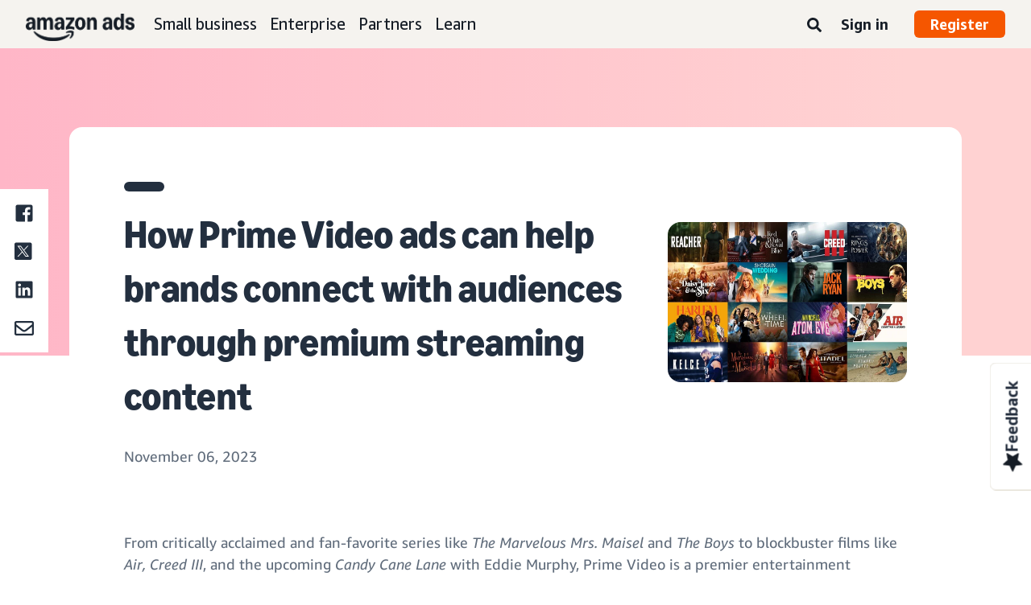

--- FILE ---
content_type: application/javascript
request_url: https://d209e2j7j88hab.cloudfront.net/assets-A20mV2.js?version=4
body_size: 39141
content:
!function(modules){var installedModules={};function __webpack_require__(moduleId){if(installedModules[moduleId])return installedModules[moduleId].exports;var module=installedModules[moduleId]={i:moduleId,l:!1,exports:{}};return modules[moduleId].call(module.exports,module,module.exports,__webpack_require__),module.l=!0,module.exports}__webpack_require__.m=modules,__webpack_require__.c=installedModules,__webpack_require__.d=function(exports,name,getter){__webpack_require__.o(exports,name)||Object.defineProperty(exports,name,{enumerable:!0,get:getter})},__webpack_require__.r=function(exports){"undefined"!=typeof Symbol&&Symbol.toStringTag&&Object.defineProperty(exports,Symbol.toStringTag,{value:"Module"}),Object.defineProperty(exports,"__esModule",{value:!0})},__webpack_require__.t=function(value,mode){if(1&mode&&(value=__webpack_require__(value)),8&mode)return value;if(4&mode&&"object"==typeof value&&value&&value.__esModule)return value;var ns=Object.create(null);if(__webpack_require__.r(ns),Object.defineProperty(ns,"default",{enumerable:!0,value:value}),2&mode&&"string"!=typeof value)for(var key in value)__webpack_require__.d(ns,key,function(key){return value[key]}.bind(null,key));return ns},__webpack_require__.n=function(module){var getter=module&&module.__esModule?function getDefault(){return module.default}:function getModuleExports(){return module};return __webpack_require__.d(getter,"a",getter),getter},__webpack_require__.o=function(object,property){return Object.prototype.hasOwnProperty.call(object,property)},__webpack_require__.p="https://d209e2j7j88hab.cloudfront.net/",__webpack_require__(__webpack_require__.s=1027)}({1027:function(module,__webpack_exports__,__webpack_require__){"use strict";__webpack_require__.r(__webpack_exports__);var asset_namespaceObject={};__webpack_require__.r(asset_namespaceObject),__webpack_require__.d(asset_namespaceObject,"makeCsaSocialShareEventObject",(function(){return makeCsaSocialShareEventObject}));var TabContainer_asset_namespaceObject={};__webpack_require__.r(TabContainer_asset_namespaceObject),__webpack_require__.d(TabContainer_asset_namespaceObject,"pauseVideosInTab",(function(){return pauseVideosInTab})),__webpack_require__.d(TabContainer_asset_namespaceObject,"makeCsaTabContainerEventObject",(function(){return makeCsaTabContainerEventObject})),__webpack_require__.d(TabContainer_asset_namespaceObject,"tabContentAsset",(function(){return tabContentAsset}));var Carousel_asset_namespaceObject={};__webpack_require__.r(Carousel_asset_namespaceObject),__webpack_require__.d(Carousel_asset_namespaceObject,"carouselAsset",(function(){return carouselAsset}));var ContentFilterV2_asset_namespaceObject={};__webpack_require__.r(ContentFilterV2_asset_namespaceObject),__webpack_require__.d(ContentFilterV2_asset_namespaceObject,"contentFilterV2",(function(){return contentFilterV2}));var FormButton_asset_namespaceObject={};__webpack_require__.r(FormButton_asset_namespaceObject),__webpack_require__.d(FormButton_asset_namespaceObject,"getRefTagForFormSubmission",(function(){return getRefTagForFormSubmission})),__webpack_require__.d(FormButton_asset_namespaceObject,"buildFormData",(function(){return buildFormData})),__webpack_require__.d(FormButton_asset_namespaceObject,"handleFormButtonClick",(function(){return handleFormButtonClick})),__webpack_require__.d(FormButton_asset_namespaceObject,"registerFormButtonEvent",(function(){return registerFormButtonEvent}));var Form_asset_namespaceObject={};__webpack_require__.r(Form_asset_namespaceObject);var Accordion_asset_namespaceObject={};__webpack_require__.r(Accordion_asset_namespaceObject),__webpack_require__.d(Accordion_asset_namespaceObject,"accordionAsset",(function(){return accordionAsset})),__webpack_require__.d(Accordion_asset_namespaceObject,"makeCsaAccordionEventObject",(function(){return makeCsaAccordionEventObject}));var Popup_asset_namespaceObject={};__webpack_require__.r(Popup_asset_namespaceObject);var Link_asset_namespaceObject={};__webpack_require__.r(Link_asset_namespaceObject),__webpack_require__.d(Link_asset_namespaceObject,"makeCsaLinkEventObject",(function(){return makeCsaLinkEventObject})),__webpack_require__.d(Link_asset_namespaceObject,"trackLinkClickEvent",(function(){return trackLinkClickEvent})),__webpack_require__.d(Link_asset_namespaceObject,"updateRefTagWithCgaMarker",(function(){return updateRefTagWithCgaMarker})),__webpack_require__.d(Link_asset_namespaceObject,"updateHrefWithURLParams",(function(){return updateHrefWithURLParams}));var Video_asset_namespaceObject={};__webpack_require__.r(Video_asset_namespaceObject),__webpack_require__.d(Video_asset_namespaceObject,"makeCsaVideoEventObject",(function(){return makeCsaVideoEventObject}));var HeroCarousel_asset_namespaceObject={};__webpack_require__.r(HeroCarousel_asset_namespaceObject),__webpack_require__.d(HeroCarousel_asset_namespaceObject,"findMaxHeightItem",(function(){return findMaxHeightItem})),__webpack_require__.d(HeroCarousel_asset_namespaceObject,"setHeroCarouselSize",(function(){return setHeroCarouselSize})),__webpack_require__.d(HeroCarousel_asset_namespaceObject,"heroCarouselAsset",(function(){return heroCarouselAsset}));var A20mExtenderAsset_namespaceObject={};__webpack_require__.r(A20mExtenderAsset_namespaceObject),__webpack_require__.d(A20mExtenderAsset_namespaceObject,"A20mExtenderAsset",(function(){return A20mExtenderAsset}));var RedirectHTML_asset_namespaceObject={};__webpack_require__.r(RedirectHTML_asset_namespaceObject);var Hero_asset_namespaceObject={};__webpack_require__.r(Hero_asset_namespaceObject);var Image_asset_namespaceObject={};__webpack_require__.r(Image_asset_namespaceObject);var Dynamic_asset_namespaceObject={};__webpack_require__.r(Dynamic_asset_namespaceObject),__webpack_require__.d(Dynamic_asset_namespaceObject,"decodeBase64",(function(){return decodeBase64})),__webpack_require__.d(Dynamic_asset_namespaceObject,"evaluate",(function(){return evaluate})),__webpack_require__.d(Dynamic_asset_namespaceObject,"dynamicAsset",(function(){return dynamicAsset}));var injectReactScript_namespaceObject={};__webpack_require__.r(injectReactScript_namespaceObject);var Columns_asset_namespaceObject={};__webpack_require__.r(Columns_asset_namespaceObject);var adobeAnalytics_namespaceObject={};__webpack_require__.r(adobeAnalytics_namespaceObject),__webpack_require__.d(adobeAnalytics_namespaceObject,"sendVideoEvent",(function(){return sendVideoEvent})),__webpack_require__.d(adobeAnalytics_namespaceObject,"sendAnalyticsData",(function(){return sendAnalyticsData})),__webpack_require__.d(adobeAnalytics_namespaceObject,"createVideoEvent",(function(){return createVideoEvent})),__webpack_require__.d(adobeAnalytics_namespaceObject,"buildAdobeAnalyticsData",(function(){return buildAdobeAnalyticsData})),__webpack_require__.d(adobeAnalytics_namespaceObject,"videoTrackerMap",(function(){return videoTrackerMap})),__webpack_require__.d(adobeAnalytics_namespaceObject,"percentageCompleteSentMap",(function(){return percentageCompleteSentMap})),__webpack_require__.d(adobeAnalytics_namespaceObject,"sendVideoStartEvent",(function(){return sendVideoStartEvent})),__webpack_require__.d(adobeAnalytics_namespaceObject,"sendVideoPlayEvent",(function(){return sendVideoPlayEvent})),__webpack_require__.d(adobeAnalytics_namespaceObject,"getTotalTimePlayed",(function(){return getTotalTimePlayed})),__webpack_require__.d(adobeAnalytics_namespaceObject,"sendVideoPauseEvent",(function(){return sendVideoPauseEvent})),__webpack_require__.d(adobeAnalytics_namespaceObject,"sendVideoEndEvent",(function(){return sendVideoEndEvent})),__webpack_require__.d(adobeAnalytics_namespaceObject,"handleStartOrPlayEventForVideo",(function(){return handleStartOrPlayEventForVideo})),__webpack_require__.d(adobeAnalytics_namespaceObject,"handlePauseEventForVideo",(function(){return handlePauseEventForVideo})),__webpack_require__.d(adobeAnalytics_namespaceObject,"handleEndEventForVideo",(function(){return handleEndEventForVideo})),__webpack_require__.d(adobeAnalytics_namespaceObject,"sendVideoPercentProgress",(function(){return sendVideoPercentProgress})),__webpack_require__.d(adobeAnalytics_namespaceObject,"handleTimeUpdateForVideo",(function(){return handleTimeUpdateForVideo})),__webpack_require__.d(adobeAnalytics_namespaceObject,"videoPlayBackBindingMap",(function(){return videoPlayBackBindingMap})),__webpack_require__.d(adobeAnalytics_namespaceObject,"addListenersToVideoPlayback",(function(){return addListenersToVideoPlayback})),__webpack_require__.d(adobeAnalytics_namespaceObject,"handleAdobeAnalytics",(function(){return handleAdobeAnalytics}));var TargetingContainer_asset_namespaceObject={};__webpack_require__.r(TargetingContainer_asset_namespaceObject),__webpack_require__.d(TargetingContainer_asset_namespaceObject,"targetingContainerAsset",(function(){return targetingContainerAsset}));__webpack_require__(2),__webpack_require__(642),__webpack_require__(309);const CSA_LINK_EVENT_TYPE_OBJECT={anchor:"anchor_link",currentTab:"hyper_link",newTab:"hyper_link",popup:"pop_up_link"};function ownKeys(e,r){var t=Object.keys(e);if(Object.getOwnPropertySymbols){var o=Object.getOwnPropertySymbols(e);r&&(o=o.filter((function(r){return Object.getOwnPropertyDescriptor(e,r).enumerable}))),t.push.apply(t,o)}return t}function _defineProperty(e,r,t){return(r=function _toPropertyKey(t){var i=function _toPrimitive(t,r){if("object"!=typeof t||!t)return t;var e=t[Symbol.toPrimitive];if(void 0!==e){var i=e.call(t,r||"default");if("object"!=typeof i)return i;throw new TypeError("@@toPrimitive must return a primitive value.")}return("string"===r?String:Number)(t)}(t,"string");return"symbol"==typeof i?i:i+""}(r))in e?Object.defineProperty(e,r,{value:t,enumerable:!0,configurable:!0,writable:!0}):e[r]=t,e}const formatEventLocation=()=>{let filteredTextArr=window.location.pathname.split("/").map(str=>{let formattedStr=str.replace(/(%[0-9]+)/g,"-");return formattedStr=formattedStr.toLowerCase().replace(/[\W_-]/g,""),formattedStr});return filteredTextArr=filteredTextArr.filter(str=>""!==str),0===filteredTextArr.length?"default-gateway":filteredTextArr.join("-")},logCsaCustomEvent=formattedEventDataObject=>{if(window.csa){if(null!=(obj=formattedEventDataObject)&&("object"!=typeof obj||0!==Object.keys(obj).length)&&window.location.origin.indexOf("advertising.amazon")>=0){if(!formattedEventDataObject.eventComponentTag)return;window.csa("Events",{producerId:"a20m"})("log",function _objectSpread(e){for(var r=1;r<arguments.length;r++){var t=null!=arguments[r]?arguments[r]:{};r%2?ownKeys(Object(t),!0).forEach((function(r){_defineProperty(e,r,t[r])})):Object.getOwnPropertyDescriptors?Object.defineProperties(e,Object.getOwnPropertyDescriptors(t)):ownKeys(Object(t)).forEach((function(r){Object.defineProperty(e,r,Object.getOwnPropertyDescriptor(t,r))}))}return e}({schemaId:"a20m.A20mCustomEventData.3",eventLocation:formatEventLocation()},formattedEventDataObject),{ent:"all"})}}else console.log("CSA logging:",formattedEventDataObject);var obj};function isTwitter(url){return url.includes("twitter.com")}function isFacebook(url){return url.includes("facebook.com")}function isLinkedin(url){return url.includes("linkedin.com")}function isEmail(url){return url.includes("mailto:")}function isWechat(url){return url.includes("ma.s.advertising.amazon.cn")}function isDouyin(url){return url.includes("douyin.com")}function isBilibili(url){return url.includes("bilibili.com")}const makeCsaSocialShareEventObject=(eventComponentTag,href)=>{if(eventComponentTag){const detail={action:"click",redirectTo:href};return isTwitter(href)?detail.category="tw":isFacebook(href)?detail.category="fb":isLinkedin(href)?detail.category="ln":isEmail(href)?detail.category="em":isWechat(href)?detail.category="wc":isDouyin(href)?detail.category="dy":isBilibili(href)&&(detail.category="bl"),{eventType:"social_share",eventComponentTag:eventComponentTag,eventDetail:detail}}return{}};window.P.when("jQuery","ready").execute($=>{const articleTitle=function generateArticleTitle(){let articleTitle=$("h1").text();return!articleTitle&&document.title&&(articleTitle=document.title.length>25?"".concat(document.title.substring(0,25),"..."):document.title),articleTitle}();$(".social-share-link").each((index,element)=>{const href=function generateShareUrl(url){const siteTitle="Amazon Ads: Solutions to find, attract, and engage customers",siteSummary="Amazon Ads: Ad solutions to find, attract, and engage customers throughout their journey",emailSubject="".concat(articleTitle," from Amazon Ads"),emailBody="Learn more about ".concat(siteSummary," "),twitterMessage="".concat(articleTitle," | ").concat(siteTitle," ");let newUrl=url,refPlatform="";isTwitter(url)?(newUrl="https://twitter.com/home?status=".concat(encodeURI(twitterMessage)),refPlatform="_tw"):isFacebook(url)?(newUrl="https://www.facebook.com/sharer/sharer.php?u=",refPlatform="_fb"):isLinkedin(url)?(newUrl="https://www.linkedin.com/shareArticle?mini=true&title=".concat(encodeURI(siteTitle),"&summary=").concat(encodeURI(siteSummary),"&source=&url="),refPlatform="_ln"):isEmail(url)?(newUrl="mailto:?subject=".concat(encodeURI(emailSubject),"&body=").concat(encodeURI(emailBody)),refPlatform="_em"):isWechat(url)?(newUrl="https://ma.s.advertising.amazon.cn/app/resources/ResourcePc/resourcePcList?pf_uid=14032_1699&pf_type=3%5C?u=",refPlatform="_wc"):isDouyin(url)?(newUrl="https://www.douyin.com/user/MS4wLjABAAAAgmw80EHg8vDLTD_4cKJIL9vjLSiyus9FFgGfhhngRIw?u=",refPlatform="_dy"):isBilibili(url)&&(newUrl="https://space.bilibili.com/1962256128?u=",refPlatform="_bl");const currentMarketplace=$("body").data("countrycode")||"",refTag=$(".share-container").data("ref-tag")||"a20m_".concat(currentMarketplace,"_blgrtn"),currentRefTag="?ref_=".concat(refTag).concat(refPlatform);return newUrl+encodeURI("https://".concat(window.location.host).concat(window.location.pathname).concat(currentRefTag))}($(element).attr("href"));$(element).attr("href",href),$(element).bind("click",e=>{const eventComponentTag=$(e.target).closest(".share-container").attr("data-event-component-tag"),formattedEventDataObject=makeCsaSocialShareEventObject(eventComponentTag,href);logCsaCustomEvent(formattedEventDataObject)})});const footerHeight=$("footer.site-footer").height()||0;let docHeight=$(document).height();$(window).bind("scroll",()=>{$(document).height()>docHeight&&(docHeight=$(document).height());docHeight-footerHeight<=$(window).height()+$(window).scrollTop()+36?$(".share-container").addClass("scrolled-end"):$(".share-container").removeClass("scrolled-end")})});__webpack_require__(310);const pauseVideosInTab=$tabContent=>{try{$tabContent.find("video").each((index,video)=>{video.paused||video.pause()})}catch(error){console.error("Error pausing videos:",error)}},makeCsaTabContainerEventObject=(tabId,eventAction,eventComponentTag)=>eventComponentTag?{eventType:"tab_container",eventComponentTag:eventComponentTag,eventDetail:{tabId:tabId.replace("#",""),action:eventAction}}:{},logCsaTabContainerEvent=(tabId,eventAction,eventComponentTag)=>{const formattedEventDataObject=makeCsaTabContainerEventObject(tabId,eventAction,eventComponentTag);logCsaCustomEvent(formattedEventDataObject)},updateUrlHash=hashId=>{hashId&&hashId.startsWith("#")&&"#"!==hashId&&window.history.pushState({},document.title,hashId)},tabContentAsset=$=>{($=>{$(".tab-container__titles").each((i,tabTittle)=>{$(tabTittle).find(".tab__title").first().find(".tab__link").addClass("active")}),$(".tab__link.active").each((i,activeLink)=>{$($(activeLink).attr("href")).addClass("active")}),$(".tab__filter-content").each((i,tabOption)=>{$(tabOption).find(".tab__option").first().find("input").prop("checked",!0)});const currentHash=window.location.hash;if(currentHash&&$(currentHash)&&$(currentHash).hasClass("tab__content")){$(currentHash).closest(".tab-container").find(".tab__link").removeClass("active"),$(currentHash).closest(".tab-container").find(".tab__content").removeClass("active"),$('.tab__link[href="'.concat(CSS.escape(currentHash),'"]')).addClass("active"),$(currentHash).addClass("active");const id=currentHash.replace("#","");if(id&&id.length>0){const titleId="#title-".concat(id);$(titleId)&&$(titleId).hasClass("tab__display-title")&&($(titleId).closest(".tab-container").find(".tab__display-title").removeClass("active"),$(titleId).addClass("active"));const inputId="#tab-".concat(id);$(inputId)&&$(inputId).is("input")&&($(inputId).closest(".tab-container").find("input").each((i,input)=>{$(input).prop("checked",!1)}),$(inputId).prop("checked",!0))}const eventComponentTag=$(currentHash).closest(".tab-container").attr("data-event-component-tag");logCsaTabContainerEvent(currentHash,"predefined",eventComponentTag)}})($),$(".tab__link").click(e=>{e.preventDefault();const thisEl=e.target,tabId=thisEl.getAttribute("href"),newTab=$(thisEl),tabContainer=newTab.closest(".tab-container");if(!newTab.hasClass("active")){const activeTabContent=tabContainer.find(".tab__content.active");activeTabContent.length&&pauseVideosInTab(activeTabContent)}updateUrlHash(tabId);const tabContent=$(tabId),eventComponentTag=newTab.closest(".tab-container").attr("data-event-component-tag");tabContainer.find(".tab__link").removeClass("active"),tabContainer.find(".tab__content").removeClass("active"),newTab.addClass("active"),tabContent.addClass("active"),logCsaTabContainerEvent(tabId,"click",eventComponentTag)}),($=>{$(".tab-container").parents(".aos-wrapper").length>0&&$(".tab-container").parents(".aos-wrapper").each((i,container)=>$(container).toggleClass("no-transition")),$(".tab__filter-button").click(e=>{$(e.target).closest(".tab-container").find(".tab__bottom-sheet").toggleClass("expand"),$("body").toggleClass("hidden")}),$('.tab__option input[type="radio"]').click(e=>{if($(e.target).is(":checked")){const thisEl=e.target,tabId=thisEl.getAttribute("id"),tabContainer=$(thisEl).closest(".tab-container"),thisId=tabId&&tabId.includes("tab-")?tabId.replace("tab-",""):"",currentActiveContent=tabContainer.find(".tab__content.active");currentActiveContent.attr("id")!==thisId&&pauseVideosInTab(currentActiveContent),tabContainer.find("input").each((i,input)=>{input!==thisEl&&$(input).prop("checked",!1)}),updateUrlHash("#".concat(thisId));const eventComponentTag=tabContainer.attr("data-event-component-tag");tabContainer.find(".tab__display-title").removeClass("active"),tabContainer.find(".tab__content").removeClass("active"),$("#title-".concat(CSS.escape(thisId))).addClass("active"),$("#".concat(CSS.escape(thisId))).addClass("active"),tabContainer.find(".tab__bottom-sheet").toggleClass("expand"),$("body").toggleClass("hidden"),logCsaTabContainerEvent("#".concat(thisId),"click",eventComponentTag)}}),$(".tab__bottom-sheet").click(e=>{$(e.target).is(".tab__filter-content, .tab__filter-content *")||($(e.target).closest(".tab-container").find(".tab__bottom-sheet").toggleClass("expand"),$("body").toggleClass("hidden"))})})($)};window.P.when("jQuery","ready").execute($=>{tabContentAsset($)});const getActiveLocale=()=>"undefined"!=typeof activeLocale?activeLocale:"",getA20mBaseUrl=()=>{const domain=window.location.hostname;if(domain){if(domain.includes("na.lego.a2z.com")||"mantl.amazon.dev"===domain)return"https://advertising.amazon.com";if(domain.includes("beta.lego.a2z.com")||"beta.mantl.amazon.dev"===domain)return"https://advertising.integ.amazon.com"}return window.location.origin},isLegoPreview=()=>{return!!window&&!(hostname=window.location.hostname,!hostname.match(/(?:(?:beta|alpha|na|fe|eu)\.lego\.a2z\.com)|(?:.*\.aka\.corp\.amazon\.com)|(?:dev-dsk-[A-Za-z0-9-]+\.[a-z0-9-]+\.amazon\.com)/g)||(pathname=window.location.pathname,!pathname.match(/\/collections\/.*\/documents\/\d*\/revisions\/\d*\/contents\/\d*\/preview/g)));var pathname,hostname},injectReact=($,locale)=>{window.activeLocale=locale;const apiUrl="".concat(getA20mBaseUrl(),"/a20m-api/v1/react-resources");$.get(apiUrl,result=>{const doc=document.implementation.createHTMLDocument();doc.body.innerHTML=result,[].map.call(doc.getElementsByTagName("script"),el=>{var src;el.src&&((src=el.src,new Promise((resolve,reject)=>{const script=document.createElement("script");script.src=src,script.addEventListener("load",resolve),script.addEventListener("error",e=>reject(e.error)),document.head.appendChild(script)})).catch(error=>{console.error(error)}),el.src.includes("/main.bundle.js")&&(window.a20mReactCF=el.src.replace("/main.bundle.js","")))}),[].map.call(doc.querySelectorAll("link[rel='stylesheet']"),el=>{(src=>{const link=document.createElement("link");link.rel="stylesheet",link.type="text/css",link.href=src,link.media="all",document.head.appendChild(link)})(el.href)})}).fail((jqXHR,textStatus,errorThrown)=>{console.error(jqXHR)})},getCookie=cname=>{const name="".concat(cname,"=");return decodeURIComponent(document.cookie).split(";").map(value=>{const v=value.trimStart();return v.startsWith(name)?v.slice(name.length):""}).reduce((v1,v2)=>"".concat(v1).concat(v2))},a20mUtils_isRTL=function($){let element=arguments.length>1&&void 0!==arguments[1]?arguments[1]:void 0;if("rtl"===$("html").attr("dir"))return!0;if(void 0===element)return!1;const containers=$(element).parents('div[dir="rtl"]');return containers&&containers.length>0},carouselAsset=($,rtl)=>{$(".carousel").each((index,element)=>{const pageSize=$(element).hasClass("carousel--page-size-1")?1:3,totalItems=$(element).find(".carousel__item").length,totalPages=Math.ceil(totalItems/pageSize);let currentPage=1;const rotateCarousel=rotateRight=>{let moveNumber=currentPage*pageSize*100;const moveValue="".concat(moveNumber,"%");let transformValue;rotateRight?currentPage!==totalPages?(currentPage++,transformValue=rtl?"".concat(moveValue):"-".concat(moveValue)):(currentPage=1,transformValue=0):(1!==currentPage?currentPage--:currentPage=totalPages,moveNumber=(currentPage-1)*pageSize*100,transformValue=rtl?"".concat(moveNumber,"%"):"-".concat(moveNumber,"%")),$(element).parents(".carousel-wrapper").find("li").each((_,li)=>{parseInt($(li).data("slide-to"),10)===currentPage?$(li).addClass("active"):$(li).removeClass("active")}),$(element).find(".carousel__track").children("div").css("transform","translateX(".concat(transformValue,")"))};$(element).parents(".carousel-wrapper").find(".carousel-indicators").empty();for(let i=1;i<=totalPages;i++){let dot="";dot=1===i?"<li class='active' data-slide-to=".concat(i," />"):"<li data-slide-to=".concat(i," />"),$(element).parents(".carousel-wrapper").find(".carousel-indicators").append(dot)}totalPages>1?($(element).find(".carousel__nav").click(e=>{const buttonDirection=rtl?"left":"right";$(e.target).hasClass(buttonDirection)||$(e.target).parents(".carousel__nav").hasClass(buttonDirection)?rotateCarousel(!0):rotateCarousel(!1)}),element.addEventListener("swiped-left",()=>{rotateCarousel(!rtl)}),element.addEventListener("swiped-right",()=>{rotateCarousel(rtl)})):($(element).find(".carousel__nav").hide(),$(element).find(".carousel__body").css("width","100%"))})};window.P.when("jQuery","swiped-events","ready").execute($=>carouselAsset($,a20mUtils_isRTL($)));__webpack_require__(311);function imageUtils_ownKeys(e,r){var t=Object.keys(e);if(Object.getOwnPropertySymbols){var o=Object.getOwnPropertySymbols(e);r&&(o=o.filter((function(r){return Object.getOwnPropertyDescriptor(e,r).enumerable}))),t.push.apply(t,o)}return t}function imageUtils_objectSpread(e){for(var r=1;r<arguments.length;r++){var t=null!=arguments[r]?arguments[r]:{};r%2?imageUtils_ownKeys(Object(t),!0).forEach((function(r){imageUtils_defineProperty(e,r,t[r])})):Object.getOwnPropertyDescriptors?Object.defineProperties(e,Object.getOwnPropertyDescriptors(t)):imageUtils_ownKeys(Object(t)).forEach((function(r){Object.defineProperty(e,r,Object.getOwnPropertyDescriptor(t,r))}))}return e}function imageUtils_defineProperty(e,r,t){return(r=function imageUtils_toPropertyKey(t){var i=function imageUtils_toPrimitive(t,r){if("object"!=typeof t||!t)return t;var e=t[Symbol.toPrimitive];if(void 0!==e){var i=e.call(t,r||"default");if("object"!=typeof i)return i;throw new TypeError("@@toPrimitive must return a primitive value.")}return("string"===r?String:Number)(t)}(t,"string");return"symbol"==typeof i?i:i+""}(r))in e?Object.defineProperty(e,r,{value:t,enumerable:!0,configurable:!0,writable:!0}):e[r]=t,e}const optimizeMediaCentralImageTTL=function(imageSrc){let TTL=arguments.length>1&&void 0!==arguments[1]?arguments[1]:"_TTW_";if(imageSrc&&imageSrc.includes("media-amazon")){const mediaServiceCacheTTL=TTL,pos=imageSrc.lastIndexOf(".");return"".concat(imageSrc.slice(0,pos),".").concat(mediaServiceCacheTTL).concat(imageSrc.slice(pos))}return imageSrc},defaultOptions={SL:"1280",QL:"",BL:"",SY:"",SX:""},findAndSplice=(arr,matchFunc)=>{const index=arr.findIndex(matchFunc);return index>-1?arr.splice(index,1)[0]:""},mediaCentralImageOptimizer=function(){let imageUrl=arguments.length>0&&void 0!==arguments[0]?arguments[0]:"",imageOptions=arguments.length>1&&void 0!==arguments[1]?arguments[1]:defaultOptions,lazyLoad=arguments.length>2&&void 0!==arguments[2]&&arguments[2];const imgOptions=imageUtils_objectSpread({},imageOptions);let minimizedImageUrl=imageUrl;const imageUrlMatch=imageUrl.match(/^(https:\/\/(?:images-[a-z]{2}.ssl-images-amazon.com)?(?:m.media-amazon.com)?\/.+\/.+?(?=\.))((?:.*)?\.(?:(?:jpe?g)|(?:png))$)/i);if(imageUrlMatch){const imgPath=imageUrlMatch[1],imgParams=imageUrlMatch[2].substr(1).split("."),imgFormat=imgParams.splice(-1)[0],cacheBuster=findAndSplice(imgParams,el=>/^_CB[0-9]+_$/.test(el)),imgTTL=findAndSplice(imgParams,el=>/^_TT[HDW]_$/.test(el)),imgMods=findAndSplice(imgParams,el=>/^_.+_$/.test(el));!imgOptions.SY&&!imgOptions.SX||lazyLoad?lazyLoad&&(imgOptions.FM="webp"):imgOptions.FM=imgFormat;const urlMods={};imgMods&&imgMods.match(/[A-Z]+[^_]*/gi)&&imgMods.match(/[A-Z]+[^_]*/gi).forEach(mod=>{const urlMod=mod.match(/([A-Z]+)([^_]*)/i);urlMods[urlMod[1]]=urlMod[2]});const allImgMods=Object.keys(Object.assign(imgOptions,urlMods)).filter(key=>imgOptions[key]).map(key=>"".concat(key).concat(imgOptions[key]));minimizedImageUrl=[imgPath,imgParams.join("."),cacheBuster,allImgMods?"_".concat(allImgMods.join("_"),"_"):"",imgTTL,imgFormat].filter(p=>p).join(".")}return minimizedImageUrl},optimizeLazyLoadImage=function(imageSrc,height){let device=arguments.length>2&&void 0!==arguments[2]?arguments[2]:"desktop",optimizedImageSrc=imageSrc;if(imageSrc&&imageSrc.includes("media-amazon")&&!imageSrc.includes(".svg")){const imageOptimizerConfig="auto"!==height?{SL:100}:{BL:10};"mobilePortrait"!==device&&"tablet"!==device||(imageOptimizerConfig.hasOwnProperty("BL")&&(imageOptimizerConfig.BL=50),imageOptimizerConfig.QL=60),optimizedImageSrc=mediaCentralImageOptimizer(imageSrc,imageOptimizerConfig,!0)}else imageSrc&&"auto"!==height&&(optimizedImageSrc="https://m.media-amazon.com/images/G/01/AdProductsWebsite/images/pageElements/placeholder_do_not_delete.png");return optimizedImageSrc},createImageSrcSet=function(imageSrc){let isLazyLoad=arguments.length>1&&void 0!==arguments[1]&&arguments[1],height=arguments.length>2&&void 0!==arguments[2]?arguments[2]:"auto",device=arguments.length>3&&void 0!==arguments[3]?arguments[3]:"desktop";const srcSet=[],sizes=[360,640,767,992,1280,1500];for(const size of sizes){const imageOptimizerConfig={SX:100*Math.ceil((size+100)/100)};if(isLazyLoad){const tmpSrc=mediaCentralImageOptimizer(imageSrc,imageOptimizerConfig,!0);srcSet.push("".concat(optimizeLazyLoadImage(tmpSrc,height,device)," ").concat(size,"w"))}else srcSet.push("".concat(mediaCentralImageOptimizer(imageSrc,imageOptimizerConfig)," ").concat(size,"w"))}return srcSet.join(", ")},observeLazyLoadImages=()=>{const lazyImages=[].slice.call(document.querySelectorAll("div.lazy img"));if("IntersectionObserver"in window){const lazyImageObserver=new IntersectionObserver(entries=>{entries.forEach(entry=>{if(entry.isIntersecting){const lazyImage=entry.target;lazyImage.src=lazyImage.dataset.src||lazyImage.src,lazyImage.srcset=lazyImage.dataset.srcset||lazyImage.srcset,lazyImage.classList.remove("lazy"),lazyImageObserver.unobserve(lazyImage)}})},{rootMargin:"100px 0px 100px 0px"});lazyImages.forEach(lazyImage=>{lazyImageObserver.observe(lazyImage)})}else lazyImages.forEach(lazyImage=>{lazyImage.src=lazyImage.dataset.src||lazyImage.src,lazyImage.srcset=lazyImage.dataset.srcset||lazyImage.srcset,lazyImage.classList.remove("lazy")})},getTagKey=tag=>tag?"sKey-".concat(tag):tag,seeMoreIcon='<svg width="39px" height="36px" viewBox="0 0 39 36" class="icon icon-arrow-link"><g xmlns="http://www.w3.org/2000/svg" id="Buttons" stroke="none" stroke-width="1" fill="none" fill-rule="evenodd" stroke-linecap="round"><g id="buttonStyling" transform="translate(-465.000000, -1440.000000)" stroke="#232F3F" stroke-width="3"><g id="arrowLinkLarge" transform="translate(467.000000, 1442.000000)"><polyline id="Path-2" stroke-linejoin="round" transform="translate(21.000000, 16.000000) rotate(-90.000000) translate(-21.000000, -16.000000) " points="15 13 21 19 27 13"></polyline><line x1="12" y1="28" x2="12" y2="4" id="Path-2-Copy" stroke-linejoin="round" transform="translate(12.000000, 16.000000) rotate(-90.000000) translate(-12.000000, -16.000000) "></line><path d="M5.29121323,24.2550314 C8.09214638,28.8964491 13.1836366,32 19,32 C27.836556,32 35,24.836556 35,16 C35,7.163444 27.836556,0 19,0 C13.1371724,0 8.0108456,3.15333452 5.22452655,7.85649653" id="Path"></path></g></g></g></svg>',productsAsSubpageTypes=["Sponsored Products","Sponsored Brands","Sponsored Display","Stores","Custom advertising solutions","Amazon DSP","Video ads"],STATIC_FALLBACK_PRODUCTS=[...productsAsSubpageTypes,"Amazon Attribution","Amazon Marketing Cloud","Amazon Marketing Stream","Posts","Amazon Live","Audio ads","Lockscreen Ads","Sizmek Ad Suite"].sort(),STATIC_FALLBACK_INDUSTRIES=["Automotive","B2B","CPG","Entertainment and media","Fashion","Financial services","Food and beverage","Grocery","Health and personal care","Home","Home improvement","Home goods and furniture","Hospitality","Professional services","Publishing","Beauty","Consumer electronics","Home and garden","Sporting goods and outdoors","Telecom","Toys"].sort(),STATIC_FALLBACK_MARKETPLACES=["United States","Australia","Belgium","Brazil","Canada","Egypt","France","Germany","India","Italy","Japan","Mexico","Netherlands","Poland","Spain","Sweden","Turkey","United Arab Emirates","United Kingdom","Saudi Arabia","Singapore"].sort();["News and updates","Advertising tips","Case studies","Guides","Webinars","Videos","Infographics","Learning console","Insights","Research","Courses","News","Expert advice"].sort(),["Brand growth","Brand marketing","Creative insights","Customer insights","Getting started","Marketing essentials","Market trends","Measurement","Strategy"].sort(),["Book author","Book publisher","Seller","Seller (Amazon Brand Registry)","Vendor","Partners"].sort();class asset_ArticlesRender{constructor(articlesObj,$){this.articlesObj=articlesObj,this.$=$}renderArticles(articleList,cfArticleListContainer,locale){const remainingCount=articleList.length-this.articlesObj.currentArticleCounts,articleHtml=this.renderArticlesHtml(articleList.slice(this.articlesObj.currentArticleCounts,this.articlesObj.currentArticleCounts+Math.min(this.articlesObj.articlesPerLoad,remainingCount)),locale);this.articlesObj.currentArticleCounts+=Math.min(this.articlesObj.articlesPerLoad,remainingCount),this.renderArticleContainer(articleHtml,articleList,cfArticleListContainer),this.renderSeeMoreButton(articleList,cfArticleListContainer,locale),observeLazyLoadImages()}renderArticlesHtml(articleList,locale){const ref=this.articlesObj.cfRefTag?this.articlesObj.cfRefTag:"cf_".concat(this.articlesObj.pageType.replace(" ","_").toLocaleLowerCase(),"_list");return Array.isArray(articleList)?articleList.map(_ref=>{let{subPageType:subPageType,featuredImage:featuredImage,title:title,description:description,url:url,publishDate:publishDate}=_ref,articleUrl="#";try{articleUrl=url.split("/"),locale&&articleUrl.splice(2,0,locale),articleUrl="https:/".concat(articleUrl.join("/"),"?ref_=").concat(ref)}catch(e){if(window.ueLogError){const additionalInfo={logLevel:"ERROR",attribution:"a20m_article-url-parsing-error",message:"url for this article is : ".concat(url)};window.ueLogError(e,additionalInfo)}}return"separate-image-with-subpageType"===this.articlesObj.articleTemplate?((subPageType,featuredImage,title,description,url,articleUrl,obj)=>{const subpageTypeFromMap=obj.subPageTypeTranslationMap.find(s=>s.key===subPageType),translatedSubpageType=subpageTypeFromMap&&subpageTypeFromMap.value||subPageType,CapitalizedSubpageType=translatedSubpageType.length>0?translatedSubpageType[0].toUpperCase()+translatedSubpageType.slice(1):translatedSubpageType;let featureImageSrc=featuredImage||obj.fallbackArticleImage;featureImageSrc=optimizeMediaCentralImageTTL(featureImageSrc);const featureImageSrcset=createImageSrcSet(featureImageSrc),tempSrc="lazy"===obj.loadingType?optimizeLazyLoadImage(featureImageSrc,"auto",obj.deviceType):featureImageSrc,tempSrcset="lazy"===obj.loadingType?createImageSrcSet(featureImageSrc,!0,"auto",obj.deviceType):featureImageSrcset;return'<a class="container a20m '.concat(obj.deviceType,' cf-same-height cf-same-width" ').concat(url?'href="'.concat(articleUrl,'"'):"href",' aria-label="').concat(title,'">\n          <div class="container padding-sides has-max-width">\n            <div class="article-item-container separate-image ').concat(obj.loadingType,'">\n              <img class="article__img-feature" src="').concat(tempSrc,'" data-src="').concat(featureImageSrc,'" srcset="').concat(tempSrcset,'" data-srcset="').concat(featureImageSrcset,'" alt="">\n              <div class="article__content">\n                ').concat(subPageType?'<p class="text article__intro">'.concat(CapitalizedSubpageType,"</p>"):"","\n                ").concat(title?'<p class="article__title heading">'.concat(title,"</p>"):"","\n                ").concat(description?'<p class="text article__intro">'.concat(description,"</p>"):"",'\n                <div class="article__readmore link-type-normal-new">').concat(seeMoreIcon,"</div>\n              </div>\n            </div>\n          </div>\n        </a>")})(subPageType,featuredImage,title,description,url,articleUrl,this.articlesObj):"no-thumbnail-image"===this.articlesObj.articleTemplate?((title,description,url,articleUrl,publishDate,obj)=>'<a class="container a20m '.concat(obj.deviceType,' cf-same-height cf-same-width" ').concat(url?'href="'.concat(articleUrl,'"'):"href",' aria-label="').concat(title,'">\n          <div class="container padding-sides has-max-width">\n            <div class="article-item-container no-image">\n              <div class="article__content">\n                ').concat(publishDate?'<time class="article__date">'.concat(publishDate,"</time>"):"","\n                ").concat(title?'<p class="article__title heading">'.concat(title,"</p>"):"","\n                ").concat(description?'<p class="text article__intro">'.concat(description,"</p>"):"",'\n                <div class="article__readmore link-type-normal-new">').concat(seeMoreIcon,"</div>\n              </div>\n            </div>\n          </div>\n        </a>"))(title,description,url,articleUrl,publishDate,this.articlesObj):((featuredImage,title,description,url,articleUrl,publishDate,obj)=>{let featureImageSrc=featuredImage||obj.fallbackArticleImage;featureImageSrc=optimizeMediaCentralImageTTL(featureImageSrc);const featureImageSrcset=createImageSrcSet(featureImageSrc),tempSrc="lazy"===obj.loadingType?optimizeLazyLoadImage(featureImageSrc,"auto",obj.deviceType):featureImageSrc,tempSrcset="lazy"===obj.loadingType?createImageSrcSet(featureImageSrc,!0,"auto",obj.deviceType):featureImageSrcset;return'<a class="container a20m '.concat(obj.deviceType,' cf-same-height cf-same-width" ').concat(url?'href="'.concat(articleUrl,'"'):"href",' aria-label="').concat(title,'">\n          <div class="container padding-sides has-max-width">\n            <div class="article-item-container ').concat(obj.loadingType,'">\n              <img class="article__img-feature" src="').concat(tempSrc,'" data-src="').concat(featureImageSrc,'" srcset="').concat(tempSrcset,'" data-srcset="').concat(featureImageSrcset,'" alt="">\n              <div class="article__content">\n                ').concat(title?'<p class="article__title heading">'.concat(title,"</p>"):"","\n                ").concat(description?'<p class="text article__intro">'.concat(description,"</p>"):"",'\n                <div class="article__readmore link-type-normal-new">').concat(seeMoreIcon,"</div>\n                ").concat(publishDate?'<time class="article__date">'.concat(publishDate,"</time>"):"","\n              </div>\n            </div>\n          </div>\n        </a>")})(featuredImage,title,description,url,articleUrl,publishDate,this.articlesObj)}).join(""):""}renderArticleContainer(articlesHtml,fullArticleList,cfArticleListContainer){const columnsClassName="columns-container columns-container--half columns-container--limit-width\n  columns-container--".concat(this.articlesObj.deviceType);this.articlesObj.currentArticleCounts<=this.articlesObj.articlesPerLoad&&cfArticleListContainer.html('\n          <div class="'.concat(columnsClassName,'"></div>')),this.$(".cf-result-articles > div.columns-wrapper > div.columns-container").append(articlesHtml)}renderSeeMoreButton(articleList,cfArticleListContainer,locale){const remainingCount=articleList.length-this.articlesObj.currentArticleCounts,seeMoreButton=this.$(".cf-result-footer");remainingCount>0?seeMoreButton.html('<button class="see-more-button" type="button">'.concat(this.articlesObj.seeMoreButtonText,"</button>")):seeMoreButton.html(""),this.$(".see-more-button").click(()=>{this.articlesObj.logCsaContentFilterEvent("",this.articlesObj.stringifyCfTags(),"see_more_results"),this.renderArticles(articleList,cfArticleListContainer,locale)})}}function asset_defineProperty(e,r,t){return(r=function asset_toPropertyKey(t){var i=function asset_toPrimitive(t,r){if("object"!=typeof t||!t)return t;var e=t[Symbol.toPrimitive];if(void 0!==e){var i=e.call(t,r||"default");if("object"!=typeof i)return i;throw new TypeError("@@toPrimitive must return a primitive value.")}return("string"===r?String:Number)(t)}(t,"string");return"symbol"==typeof i?i:i+""}(r))in e?Object.defineProperty(e,r,{value:t,enumerable:!0,configurable:!0,writable:!0}):e[r]=t,e}const contentFilterV2=$=>{class CFV2{constructor(){asset_defineProperty(this,"stringifyCfTags",()=>Object.keys(this.cfFilters).map(key=>this.cfFilters[key].map(item=>item.tagName)).filter(tags=>0!==tags.length).join(",")),asset_defineProperty(this,"logCsaContentFilterEvent",(category,filters,eventAction)=>{const formattedEventDataObject=this.makeCsaCFEventObject(category,filters,eventAction);logCsaCustomEvent(formattedEventDataObject)}),asset_defineProperty(this,"makeCsaCFEventObject",(category,filters,eventAction)=>this.eventComponentTag?{eventType:"content_filter_v2",eventComponentTag:this.eventComponentTag,eventDetail:{category:category,filters:filters,action:eventAction}}:{}),this.cfFilters={},this.firstLoadOfCF=!0,this.currentTotalSelectedFilter=0,this.currentArticleCounts=0,this.articlesPerLoad=12,this.cfScreenPostion=0,this.isDev=window.location.hostname.indexOf("beta")>=0||window.location.hostname.indexOf("integ")>=0,this.deviceType=$(".a20m-body").data("devicetype"),this.pageType=$(".cf-result-articles").data("subpage-type"),this.noResultErrorMessage=$(".cf-result-articles").data("no-result-error-message")||"",this.technicalDifficultiesErrorMessage=$(".cf-result-articles").data("technical-difficulties-error-message")||"",this.articleTemplate=$(".cf-result-articles").data("article-template"),this.cfRefTag=$(".cf-result-articles").data("ref-tag")||"",this.subPageTypeTranslationMap=$(".cf-result-articles").data("subpage-types-translation-map")||[],this.urlsToExclude=$(".cf-result-articles").data("urls-to-exclude")||[],this.loadingType=$(".cf-result-articles").data("loading-type")||"",this.fallbackArticleImage="https://m.media-amazon.com/images/G/01/AdProductsWebsite/images/blog/navigation_library._CB440902838_.jpg",this.seeMoreButtonText=$(".cf-result-footer").data("see-more-button-text")||"See more results",this.resultsText=$(".cf-results").data("results-text")||"results",this.mobileFiltersText=$(".cf-mobile-filter-button").data("mobile-filters-text")||"Filters",this.eventComponentTag=$(".cf-v2-container").attr("data-event-component-tag")}handleAllInputChange(){$(".cf-select-card").each((i,filter)=>{const filterName=$(filter).attr("data-id"),filterItems=$(filter).find(".cf-multi").find("input");$(filterItems).change(e=>{const temp=[],{name:tagName,checked:checked}=e.target;$(filterItems).each((index,item)=>{$(item).is(":checked")&&temp.push({tagName:$(item).attr("name"),value:$(item).val()})}),checked?this.logCsaContentFilterEvent(filterName,tagName,"check"):this.logCsaContentFilterEvent(filterName,tagName,"uncheck"),this.cfFilters[filterName]=temp,this.populateSelectedCF(""),this.updateStickyNav(!1)})})}getCFBaseUrl(){return getA20mBaseUrl()}trimSpecialCharacters(str){return str.replace(/[^a-zA-Z0-9 ]/g,"")}fetchContents(preDefinedFilter){const baseUrl="".concat(this.getCFBaseUrl(),"/a20m-api/v1/pages"),locale=getActiveLocale();let apiUrl="".concat(baseUrl,"?subpageType=").concat(this.pageType,"&locale=").concat(locale),displayUrl="".concat(baseUrl,"?subpageType=").concat(this.pageType);Object.keys(this.cfFilters).forEach(key=>{const currFilterType=this.cfFilters[key];currFilterType&&currFilterType.length&&(displayUrl+="&".concat(key,"=").concat(currFilterType.map(item=>this.trimSpecialCharacters(item.tagName)).toString()),apiUrl+="&".concat(key,"=").concat(currFilterType.map(item=>getTagKey(item.tagName)).toString()))}),this.firstLoadOfCF||window.history.pushState({},document.title,"".concat(window.location.origin).concat(window.location.pathname).concat(displayUrl.split("?")[1]?"?".concat(displayUrl.split("?")[1]):""));const cfArticleListContainer=$(".cf-result-articles > div.columns-wrapper");$(".cf-result-footer").html("");const placeholderHeight=Math.max(cfArticleListContainer.height(),175);cfArticleListContainer.html('<div class="cf-result-articles-placeholder" style="height:'.concat(placeholderHeight,'px">\n          <div class="loader"> Loading...</div>\n        </div>')),$.get(apiUrl,articleList=>{this.currentArticleCounts=0,0===articleList.length?(this.logCsaContentFilterEvent("",this.stringifyCfTags(),"no_result"),((cfArticleListContainer,obj)=>{let index=obj.noResultErrorMessage.indexOf(".");index<0&&(index=obj.noResultErrorMessage.indexOf("。"));let noResultDisplayMessage=obj.noResultErrorMessage;if(index>=0){noResultDisplayMessage=[obj.noResultErrorMessage.slice(0,index+1).bold(),obj.noResultErrorMessage.slice(index+1)].join("<br />")}cfArticleListContainer.html('\n           <div class="align-center cf-no-results-v2">\n           '.concat(noResultDisplayMessage,"\n           </div>"))})(cfArticleListContainer,this)):(articleList=this.filterContents(articleList,this.urlsToExclude),new asset_ArticlesRender(this,$).renderArticles(articleList,cfArticleListContainer,locale)),$(".cf-results--results").text("".concat(articleList.length," ").concat(this.resultsText)),this.currentTotalSelectedFilter>0?$(".cf-results--for").addClass("show"):$(".cf-results--for").removeClass("show");const cfTopFilter=$(".cf-top-filter-selections");if(this.firstLoadOfCF)!preDefinedFilter.match(/related/g)&&((articleList,$)=>{const articleTags={};$(".cf-select-card").each((i,element)=>{articleTags[$(element).data("id")]=[]}),Array.isArray(articleList)&&articleList.forEach(article=>{Object.keys(articleTags).forEach(key=>{articleTags[key]=articleTags[key].concat(article[key])})}),$(".cf-select-card").each((i,element)=>{const dataId=$(element).data("id");articleTags[dataId]=new Set(articleTags[dataId]),$(element).find("li input").each((idx,inputElm)=>{const key=getTagKey($(inputElm).attr("name"));articleTags[dataId].has(key)||($(inputElm).attr("disabled",!0),$(inputElm).parent().addClass("disabled"))})})})(articleList,$),this.firstLoadOfCF=!1;else if(cfTopFilter.length>0&&cfTopFilter.hasClass("cf-fixed")){const scrollToPosition=this.computeScrollToPositionToCF();window.scroll({top:scrollToPosition,behavior:"smooth"})}}).fail((jqXHR,textStatus,errorThrown)=>{if(this.logCsaContentFilterEvent("",this.stringifyCfTags(),"load_fail"),0!==jqXHR.status){if(window.ueLogError){const additionalInfo={logLevel:"ERROR",attribution:"a20m_cf-no-results-v2_loading-failed",message:"Error Loading: [".concat(textStatus,", ").concat(jqXHR.status,"] ").concat(errorThrown)};window.ueLogError(this.technicalDifficultiesErrorMessage,additionalInfo)}if(window.ue){const metricName="a20m_cf-v2-no-results_loading-failed";ue.count(metricName,(ue.count(metricName)||0)+1)}}cfArticleListContainer.html('<div class="align-center cf-no-results-v2">\n            '.concat(this.technicalDifficultiesErrorMessage&&this.technicalDifficultiesErrorMessage.split(".").join(".<br />"),"\n          </div>"))})}filterContents(articleList,urlsToExclude){return urlsToExclude&&0!==urlsToExclude.length?articleList.filter(obj=>!urlsToExclude.includes("https:/".concat(obj.url).replace(/\/$/,""))):articleList}populateSelectedCF(preDefinedFilter){this.firstLoadOfCF&&preDefinedFilter?this.populateCfFiltersFromUrl(preDefinedFilter):($(".cf-v2-container").hasClass("cf-v2-desktop")||this.firstLoadOfCF)&&this.fetchContents(preDefinedFilter),this.displayCFFilters()}populateCfFiltersFromUrl(predefinedFilter){if(predefinedFilter){const urlParams={};let hasPredefinedTagsFromUrl=!1;predefinedFilter.split("&").forEach(part=>{const item=part.split("=");urlParams[item[0]]=decodeURIComponent(item[1])}),$(".cf-select-card").each((i,element)=>{const key=$(element).data("id"),selectedFilterInputList=$(".cf-select-card[data-id*='".concat(CSS.escape(key),"'] input")),itemsList=selectedFilterInputList.map((idx,item)=>({tagName:$(item).attr("name"),value:$(item).val()})).get();this.cfFilters[key]=[],urlParams[key]&&urlParams[key].split(",").forEach(param=>{const itemIdx=itemsList.map(item=>this.trimSpecialCharacters(item.tagName)).indexOf(param);-1!==itemIdx&&(hasPredefinedTagsFromUrl=!0,$(selectedFilterInputList[itemIdx]).prop("checked",!0),this.cfFilters[key].push(itemsList[itemIdx]))})}),hasPredefinedTagsFromUrl&&this.logCsaContentFilterEvent("",this.stringifyCfTags(),"predefined"),this.displayCFFilters()}this.fetchContents(predefinedFilter),$(".cf-v2-container").hasClass("cf-v2-desktop")||this.updateMobileFilterBtn()}displayCFFilters(){let filterBtns="",totalFilters=0;Object.keys(this.cfFilters).forEach(key=>{this.cfFilters[key].forEach(cfItem=>{totalFilters+=1;const tempBtn="<button key='".concat(key.trim(),"' value='").concat(cfItem.value.trim(),"' class='cf-pill' name='").concat(cfItem.tagName,"'>").concat(cfItem.value," &#10005;</button>");filterBtns+=tempBtn})}),totalFilters>0?($(".cf-bottom-sheet-apply-button").attr("disabled",!1),$(".cf-bottom-sheet-apply-button").removeClass("disabled"),$(".cf-reset-button").addClass("show-reset-button")):($(".cf-reset-button").removeClass("show-reset-button"),$(".cf-bottom-sheet-apply-button").attr("disabled",!0),$(".cf-bottom-sheet-apply-button").addClass("disabled")),this.currentTotalSelectedFilter=totalFilters,$(".cf-selected-options").html(filterBtns),this.addCFRemove()}addCFRemove(){$(".cf-pill").click(e=>{const key=$(e.target).attr("key"),value=$(e.target).attr("value"),tagName=$(e.target).attr("name");this.cfFilters[key]=this.cfFilters[key].filter(item=>item.value!==value),this.uncheckCFItem(key,value),this.logCsaContentFilterEvent(key,tagName,"remove"),this.populateSelectedCF("")})}uncheckCFItem(key,value){$(".cf-select-card[data-id*='".concat(CSS.escape(key),"'] input")).each((i,item)=>{$(item).val()===value&&$(item).prop("checked",!1)})}validURL(str){return!!new RegExp("^(https?:\\/\\/)?((([a-z\\d]([a-z\\d-]*[a-z\\d])*)\\.)+[a-z]{2,}|((\\d{1,3}\\.){3}\\d{1,3}))(\\:\\d+)?(\\/[-a-z\\d%_.~+]*)*(\\?[,;&a-z\\d%_.~+=-]*)?(\\#[-a-z\\d_]*)?$","i").test(str)}computeScrollToPositionToCF(){const articleContainer=document.querySelector(".cf-result-articles"),headerMain=document.querySelector(".header-main");return(articleContainer?articleContainer.offsetTop:0)-(headerMain?headerMain.offsetHeight:0)-$(".a20m-system-alert.am-active").height()}clearAllCF(){this.logCsaContentFilterEvent("",this.stringifyCfTags(),"clear"),$(".cf-select-card input").each((i,item)=>{$(item).prop("checked",!1)}),this.cfFilters={},this.populateSelectedCF("")}displayMobileVersion(preDefinedFilter){$(".cf-mobile-filter-button").click(()=>{$(".cf-side-filter-menu").toggleClass("expand"),$("body").toggleClass("position-fixed"),$(".cf-top-filter-selections").removeClass("cf-fixed")}),$(".cf-side-filter-menu").click(e=>{if(!$(e.target).is(".cf-filter-menu-content, .cf-filter-menu-content *")){$(".cf-side-filter-menu").toggleClass("expand"),$("body").toggleClass("position-fixed");const scrollToPosition=this.computeScrollToPositionToCF()-75;window.scroll({top:scrollToPosition,behavior:"instant"})}}),$(".cf-bottom-sheet-apply-button").click(()=>{this.fetchContents(preDefinedFilter),this.updateMobileFilterBtn()}),$(".cf-bottom-sheet-reset-button").click(()=>{this.clearAllCF(),this.fetchContents(""),this.updateMobileFilterBtn()})}updateMobileFilterBtn(){this.currentTotalSelectedFilter>0?$(".cf-mobile-filter-button").html("".concat(this.mobileFiltersText," (").concat(this.currentTotalSelectedFilter,")&#x200E;")):$(".cf-mobile-filter-button").text("".concat(this.mobileFiltersText))}alterOverflowClass(resized){const windowWidth=window.innerWidth;windowWidth>993&&!$(".cf-v2-container").hasClass("cf-v2-desktop")?($(".cf-v2-container").removeClass("cf-v2-tablet"),$(".cf-v2-container").removeClass("cf-v2-mobilePortrait"),$(".cf-v2-container").addClass("cf-v2-desktop"),resized&&this.fetchContents("")):windowWidth<=993&&$(".cf-v2-container").hasClass("cf-v2-desktop")&&($(".cf-v2-container").removeClass("cf-v2-desktop"),$(".cf-v2-container").addClass("cf-v2-tablet"),this.updateMobileFilterBtn())}updateStickyNav(withScroll){const headerNavHeight=($(".cf-v2-container").hasClass("cf-v2-desktop")?$(".header-main").height():$(".mobile-header-main").height())||56;let bannerHeight=0;$(window).scrollTop()+headerNavHeight>this.cfScreenPostion+1&&!($(".cf-v2-container").hasClass("cf-v2-desktop")&&this.currentTotalSelectedFilter<1)&&($(".a20m-system-alert.am-active").height()>headerNavHeight&&(bannerHeight=$(".a20m-system-alert.am-active").height()),$(".cf-top-filter-selections").addClass("cf-fixed"),$(".cf-top-filter-selections").css("top",headerNavHeight+bannerHeight-1),$(".cf-top-filter-content").css("maxWidth",$(".cf-v2-container").width())),($(window).scrollTop()+headerNavHeight<this.cfScreenPostion+1||$(".cf-v2-container").hasClass("cf-v2-desktop")&&this.currentTotalSelectedFilter<1)&&withScroll&&$(".cf-top-filter-selections").removeClass("cf-fixed")}runCFV2(){this.alterOverflowClass(!1),$(".cf-v2-container").addClass("show-cf-v2");let preDefinedFilter="";this.validURL(window.location.href)&&(preDefinedFilter=window.location.search?window.location.search:""),this.populateSelectedCF(preDefinedFilter),this.cfScreenPostion=$(".cf-v2-container").offset().top+($(".hero-carousel-items-container").height()||0),$(window).scroll(()=>this.updateStickyNav(!0)),$(".a20m-alert-close-button").click(()=>{$(".cf-top-filter-selections").css("top",$("header").height())}),$(window).resize(()=>{this.alterOverflowClass(!0)}),this.displayMobileVersion(preDefinedFilter),this.handleAllInputChange(),$(".cf-reset-button").click(()=>{this.clearAllCF()})}}return $(".cf-v2-container")&&$(".cf-v2-container").length>0&&(new CFV2).runCFV2(),CFV2};window.P.when("jQuery","ready").execute($=>{contentFilterV2($)});var purify=__webpack_require__(9),purify_default=__webpack_require__.n(purify);const isTokenAllowed=urlString=>{const allowedDomainsRegexp=new RegExp("http(s|)://advertising(-preprod|.integ|).amazon.(com|com.mx|ca|co.uk|de|fr|it|es|in|co.jp|com.au|cn|sa|ae)$");if(urlString.indexOf("://")>0){const url=new URL(urlString);return allowedDomainsRegexp.test(url.origin)}return!0},addToken=function(form,$){let overrideFormAction=arguments.length>2&&void 0!==arguments[2]?arguments[2]:"";if("post"===$(form).attr("method")&&isTokenAllowed(""===overrideFormAction?$(form).attr("action"):overrideFormAction)){const token=$("input[name='d3V0YW5n']").attr("value");if(token){const encodedToken=encodeURI(token),tokenParam='<input type="hidden" name="anti-csrftoken-a2z" value='.concat(encodedToken,">");return $(form).append(tokenParam),encodedToken}}return""},popupAction=$=>{function closingTimeActions(popup){$("body").css("overflow","auto");const videoInPopup=$(popup).find("video");videoInPopup&&$(videoInPopup).trigger("pause"),$(popup).addClass("hide")}$(".popup-layover").closest(".container").css("display","block"),$(".popup-layover").bind("click",_ref=>{let{target:target}=_ref;$(target).hasClass("popup-layover")&&closingTimeActions(target)}),$(".close-popup").bind("click",_ref2=>{let{target:target}=_ref2;const popupId=($(target).hasClass("close-popup")?$(target):$(target).closest(".close-popup")).data("popup-id");closingTimeActions("#".concat(popupId))}),$(".popup-link").bind("click",e=>{e.preventDefault();const popupId=$(e.target).closest(".popup-link").data("popup-id");$("body").css("overflow","hidden"),$("#".concat(CSS.escape(popupId))).removeClass("hide")})},checkPhoneNumberValidity=($,phoneNumberInput,csrfToken)=>{const jqueryEle=$(phoneNumberInput),id=jqueryEle.attr("id");if("div"===jqueryEle.prop("tagName").toLowerCase()&&jqueryEle.hasClass("phone-number-component")){const countrySelector=jqueryEle.find("#".concat(id,"_country_code")),numberInput=jqueryEle.find("#".concat(id,"_tel_number")),validationMessage=jqueryEle.attr("data-validationmessage")||jqueryEle.attr("validationmessage")||"";if(countrySelector&&numberInput){if($(numberInput).bind("invalid",e=>e.target.setCustomValidity(validationMessage)),$(numberInput).bind("input",e=>e.target.setCustomValidity("")),!numberInput[0].checkValidity())return!1;const countryCode=$(countrySelector).val(),number=$(numberInput).val();if(!(($,fullPhoneNumber,csrfToken)=>{const data={phoneNumber:fullPhoneNumber};let isValidPhone=!0;return $.ajax("/a20m-api/v1/form/validate-phone-number",{async:!1,method:"POST",type:"POST",contentType:"application/json; charset=UTF-8",headers:{"anti-csrftoken-a2z":csrfToken},data:JSON.stringify(data)}).fail(xhr=>{400===xhr.status&&(isValidPhone=!1)}).done(result=>{result.isValidPhoneType||(isValidPhone=!1)}),isValidPhone})($,countryCode+number,csrfToken))return numberInput[0].setCustomValidity(validationMessage),!1;(($,countrySelector,numberInput)=>{const fullPhoneNumber=$(countrySelector).val()+$(numberInput).val(),outerDiv=$(numberInput).closest("div");outerDiv&&$(outerDiv).hasClass("phone-number-component")&&$(outerDiv).data("full-phone-number",fullPhoneNumber)})($,countrySelector,numberInput)}}return!0};window.P.when("jQuery","ready").execute($=>{($=>{$('input[id^="gtw"]').change(e=>{e.target.value=$.trim(e.target.value)})})($)});const A20M_REF_TAG_KEYS=["ref_","ref"],isFunction=fn=>"function"==typeof fn,csmLogMetric=metricName=>{window.ue&&isFunction(window.ue.count)&&window.ue.count(metricName,1)},csmLogError=(exception,attribution,message,logLevel)=>{if(window.ueLogError&&isFunction(window.ueLogError)){const additionalInfo={attribution:attribution,message:message,logLevel:logLevel};window.ueLogError(exception,additionalInfo)}},ERROR_LEVELS_ERROR="ERROR";const alloyOnBeforeEventSend=options=>{options&&options.xdm&&options.xdm.web&&options.xdm.web.webInteraction&&"exit"===options.xdm.web.webInteraction.type&&(options.xdm.web.webInteraction.name=options.xdm.web.webInteraction.URL)};function adobeAnalyticsUtils_ownKeys(e,r){var t=Object.keys(e);if(Object.getOwnPropertySymbols){var o=Object.getOwnPropertySymbols(e);r&&(o=o.filter((function(r){return Object.getOwnPropertyDescriptor(e,r).enumerable}))),t.push.apply(t,o)}return t}function adobeAnalyticsUtils_objectSpread(e){for(var r=1;r<arguments.length;r++){var t=null!=arguments[r]?arguments[r]:{};r%2?adobeAnalyticsUtils_ownKeys(Object(t),!0).forEach((function(r){adobeAnalyticsUtils_defineProperty(e,r,t[r])})):Object.getOwnPropertyDescriptors?Object.defineProperties(e,Object.getOwnPropertyDescriptors(t)):adobeAnalyticsUtils_ownKeys(Object(t)).forEach((function(r){Object.defineProperty(e,r,Object.getOwnPropertyDescriptor(t,r))}))}return e}function adobeAnalyticsUtils_defineProperty(e,r,t){return(r=function adobeAnalyticsUtils_toPropertyKey(t){var i=function adobeAnalyticsUtils_toPrimitive(t,r){if("object"!=typeof t||!t)return t;var e=t[Symbol.toPrimitive];if(void 0!==e){var i=e.call(t,r||"default");if("object"!=typeof i)return i;throw new TypeError("@@toPrimitive must return a primitive value.")}return("string"===r?String:Number)(t)}(t,"string");return"symbol"==typeof i?i:i+""}(r))in e?Object.defineProperty(e,r,{value:t,enumerable:!0,configurable:!0,writable:!0}):e[r]=t,e}const isAdobeAnalyticsEnabled=()=>{var _getAdobeConfig,_window$a20mAdobe;return!(!0!==(null===(_getAdobeConfig=null===(_window$a20mAdobe=window.a20mAdobe)||void 0===_window$a20mAdobe?void 0:_window$a20mAdobe.config)||void 0===_getAdobeConfig?void 0:_getAdobeConfig.enableAdobeAnalytics)&&!window.enableAdobeAnalytics||!window.alloy)},getA20MRefTag=()=>{const urlSearchParams=new URLSearchParams(window.location.search);for(const refTagKey of A20M_REF_TAG_KEYS)if(urlSearchParams.get(refTagKey))return urlSearchParams.get(refTagKey);return null},pipesToDashes=string=>string.split("|").join("-"),getPageMetadata=$=>new Promise(resolve=>{const activeLocale=getActiveLocale();$.get((activeLocale=>{const a20mUrl=getA20mBaseUrl(),path="/"===window.location.pathname?"/index":window.location.pathname,formattedUrl=path&&path.replace(/\/*$/g,"").replace("/".concat(activeLocale),"");return"".concat(a20mUrl,"/a20m-api/v1/metadata?path=").concat(formattedUrl)})(activeLocale)).done(resp=>{resolve((resp=>resp.hasOwnProperty("metadata")?resp.metadata.map(meta=>({name:pipesToDashes(meta.name),value:pipesToDashes(meta.value)})).reduce((output,meta)=>"".concat(output).concat(output?" | ":"").concat(meta.name," : ").concat(meta.value),""):null)(resp))}).fail((jqXhr,textStatus,errorMessage)=>{csmLogMetric("A20M_METADATA_API_ERROR"),csmLogError("A20M_METADATA_API_ERROR","A20M_METADATA_API_ERROR","Error A20M API /metadata: [".concat(textStatus,", ").concat(jqXhr.status,"] ").concat(errorMessage,"]"),ERROR_LEVELS_ERROR),resolve(null)})}),buildPayload=metadata=>{var _window,_window$a20mAdobe3,_window$a20mAdobe3$co,_window$a20mAdobe4,_window$a20mAdobe4$co,_window2,_window2$a20mAdobe;const a20mAdobeData=null===(_window$a20mAdobe2=window.a20mAdobe)||void 0===_window$a20mAdobe2?void 0:_window$a20mAdobe2.data;var _window$a20mAdobe2;const pageTitle=a20mAdobeData.pageName,previousPageName=function getPreviousValue(v,c){var k=v,d=c;if("-v"===k)return{plugin:"getPreviousValue",version:"3.0"};var l,a=function(){if(void 0!==window.s_c_il)for(var b,c=0;c<window.s_c_il.length;c++)if((b=window.s_c_il[c])._c&&"s_c"===b._c)return b}();return void 0!==a&&(a.contextData.getPreviousValue="3.0"),window.cookieWrite=window.cookieWrite||function(c,b,f){if("string"==typeof c){var h=window.location.hostname,a=window.location.hostname.split(".").length-1;if(h&&!/^[0-9.]+$/.test(h)){a=2<a?a:2;var e=h.lastIndexOf(".");if(0<=e){for(;0<=e&&1<a;)e=h.lastIndexOf(".",e-1),a--;e=0<e?h.substring(e):h}}var g=e;if(b=void 0!==b?""+b:"",f||""===b)if(""===b&&(f=-60),"number"==typeof f){var d=new Date;d.setTime(d.getTime()+6e4*f)}else d=f;return!(!c||(document.cookie=encodeURIComponent(c)+"="+encodeURIComponent(b)+"; path=/;"+(f?" expires="+d.toUTCString()+";":"")+(g?" domain="+g+";":""),"undefined"==typeof cookieRead))&&cookieRead(c)===b}},window.cookieRead=window.cookieRead||function(c){if("string"!=typeof c)return"";c=encodeURIComponent(c);var b=" "+document.cookie,a=b.indexOf(" "+c+"="),d=0>a?a:b.indexOf(";",a);return(c=0>a?"":decodeURIComponent(b.substring(a+2+c.length,0>d?b.length:d)))?c:""},d=d||"s_gpv",(a=new Date).setTime(a.getTime()+18e5),window.cookieRead(d)&&(l=window.cookieRead(d)),k?window.cookieWrite(d,k,a):window.cookieWrite(d,l,a),l}(pageTitle,"gpv_Page"),previousPageTitle=previousPageName,pageInfo=adobeAnalyticsUtils_objectSpread(adobeAnalyticsUtils_objectSpread({},a20mAdobeData),{},{pageTitle:pageTitle,refTag:getA20MRefTag(),previousPageTitle:previousPageTitle,previousPageName:previousPageName,activeLocale:getActiveLocale(),sessionId:getCookie("session-id")},null===metadata?{}:{pageMetadata:metadata}),configPayload={edgeConfigId:null===(_window=window)||void 0===_window||null===(_window$a20mAdobe3=_window.a20mAdobe)||void 0===_window$a20mAdobe3||null===(_window$a20mAdobe3$co=_window$a20mAdobe3.config)||void 0===_window$a20mAdobe3$co?void 0:_window$a20mAdobe3$co.edgeConfigId,orgId:null===(_window$a20mAdobe4=window.a20mAdobe)||void 0===_window$a20mAdobe4||null===(_window$a20mAdobe4$co=_window$a20mAdobe4.config)||void 0===_window$a20mAdobe4$co?void 0:_window$a20mAdobe4$co.orgId,clickCollectionEnabled:!0,onBeforeEventSend:alloyOnBeforeEventSend};return null!==(_window2=window)&&void 0!==_window2&&null!==(_window2$a20mAdobe=_window2.a20mAdobe)&&void 0!==_window2$a20mAdobe&&_window2$a20mAdobe.waitForConsent&&(configPayload.defaultConsent="pending"),{configPayload:configPayload,pageInfo:pageInfo}},logAdobeAnalyticsCallCsa=(adobePayload,callType,callStatus)=>{const formattedEventdataObject=((adobePayload,callType,callStatus)=>({eventType:"adobe",eventComponentTag:"adobe",eventDetail:{adobePayload:JSON.stringify(adobePayload),callType:callType,callStatus:callStatus}}))(adobePayload,callType,callStatus);logCsaCustomEvent(formattedEventdataObject)},getRefTagForFormSubmission=()=>{var _getA20MRefTag;return null!==(_getA20MRefTag=getA20MRefTag())&&void 0!==_getA20MRefTag?_getA20MRefTag:""},buildFormData=($,form)=>$(form).find(":input").map((i,input)=>{if(!$(input).hasClass("phone-number-input"))return $(input).is('input[type="radio"]')?$(input).is(":checked")?{name:$(input).prop("name"),value:$(input).val()}:{}:$(input).is('input[type="checkbox"]')?$(input).is(":checked")||$(input).data("unchecked-val")?{name:$(input).prop("name"),value:$(input).is(":checked")?$(input).val():$(input).data("unchecked-val")}:{}:{name:$(input).prop("name"),value:$(input).val()};{const outerDiv=$(input).closest("div");if(outerDiv&&$(outerDiv).hasClass("phone-number-component")){const fullPhoneNumber=$(outerDiv).data("full-phone-number");return{name:$(outerDiv).data("name"),value:fullPhoneNumber}}}return{}}).get().filter(item=>item.hasOwnProperty("name")).reduce((pre,cur)=>(void 0!==cur.value&&null!==cur.value&&""!==cur.value&&(pre[cur.name]=pre.hasOwnProperty(cur.name)?"".concat(pre[cur.name],"||").concat(cur.value):cur.value),pre),{}),formSubmit=($,form,formIsValid,submitButton)=>{if(!formIsValid)return;const action=$(form).attr("action"),isA20mWebsite=$(form).data("is-a20m-website"),isWebToLeadForm=action.startsWith("https://webto.salesforce.com/servlet/servlet.WebToLead")||action.startsWith("https://test.salesforce.com/servlet/servlet.WebToLead"),sfOrg=isA20mWebsite&&$(form).data("sf-org")?$(form).data("sf-org"):"";if(isA20mWebsite&&isWebToLeadForm){$(form).attr("preventDefault","true");const method=$(form).attr("method"),redirect=$(form).data("redirect"),target=$(form).attr("target"),data=buildFormData($,form);data.enctype=$(form).attr("enctype"),data.sfOrg=sfOrg,data["00N80000005e4Yt"]=getCookie("session-id"),data["00NHn00000PaeX5"]=getRefTagForFormSubmission(),data["00NHn00000Pb0kw"]=getActiveLocale();const csrfToken=addToken(form,$,"/a20m-api/v1/w2l/sf");$.ajax("/a20m-api/v1/w2l/sf",{method:method,type:method,contentType:"application/json; charset=UTF-8",headers:{"anti-csrftoken-a2z":csrfToken},data:JSON.stringify(data),beforeSend:()=>$(submitButton).prop("disabled",!0)}).fail(()=>{(($,form)=>{const modals=$(form).find(".technical-difficulties-error-message-modal");if(modals.length>0){const modal=modals[0],close=$(modal).find(".form-modal-close");$(close).click(()=>$(modal).css("display","none")),$(window).click(event=>event.target===modal&&$(modal).css("display","none")),$(modal).css("display","block")}})($,form)}).done(()=>{target?window.open(redirect,target):window.location.href=redirect}).always(()=>$(submitButton).prop("disabled",!1))}},handleFormButtonClick=($,formSubmitFn)=>$(".form-container").each((_,container)=>{$(container).children("form").each((i,form)=>{const submitButton=$(form).find(".a20m-form-button-type-submit"),buttonForm=$(submitButton).closest("form");$(submitButton).unbind().click(event=>(($,form,event,formSubmitFn)=>{const csrfToken=addToken(form,$,"/a20m-api/v1/w2l/sf"),checkElementsValidation=jqueryElements=>jqueryElements.map((_,element)=>{if("div"===$(element).prop("tagName").toLowerCase()&&$(element).hasClass("phone-number-component"))return checkPhoneNumberValidity($,element,csrfToken);const validationMessage=$(element).attr("data-validationmessage")||$(element).attr("validationmessage");return validationMessage&&($(element).bind("invalid",e=>e.target.setCustomValidity(validationMessage)),$(element).bind("input",e=>e.target.setCustomValidity(""))),!!element.checkValidity()||(element.reportValidity(),!1)}).get().reduce((pre,cur)=>pre&&cur,!0),isInputValid=checkElementsValidation($(form).find(".input-validation-required")),isRequiredValid=checkElementsValidation($(form).find(":input:visible"));formSubmitFn($,form,isInputValid&&isRequiredValid,event.target)})($,buttonForm,event,formSubmitFn))})}),registerFormButtonEvent=$=>handleFormButtonClick($,formSubmit);window.P.when("jQuery","ready").execute($=>registerFormButtonEvent($)),window.P.when("jQuery","ready").execute($=>{const jqueryFormContainer=$(".form-container"),adBlockerErrorMessage=jqueryFormContainer.data("ad-blocker-error-message")||"",technicalDifficultiesErrorMessage=jqueryFormContainer.data("technical-difficulties-error-message")||"";function isUrl(string){return!(!string||!(string.startsWith("http://")||string.startsWith("https://")||string.startsWith("/")))}function toggleDisabled(element,trueOrFalse){$(element).prop("disabled",trueOrFalse)}function finishWorkflowSetup(selectElement){!function hideHiddenInputContainers(){if($(".form-input-hidden").length>0){new URLSearchParams(window.location.search).forEach((value,key)=>{const inputElement=$("input[name=".concat(CSS.escape(purify_default.a.sanitize(key)),"]"));inputElement&&inputElement.data("from-param")&&inputElement.attr("value",purify_default.a.sanitize(value))}),$(".form-input-hidden").closest(".container").css("display","block")}}(),function insertRedirectIfNeeded(){$("form").each((index,element)=>{if($(element).data("redirect")){if(!$(element).find("input[name=retURL]").length){const newInputRedirect="<input type='hidden' name='retURL' value='".concat($(element).data("redirect"),"' />");$(element).append(newInputRedirect)}}})}(),function handleFormSubmit(){$("form").submit(e=>{if(addToken(e.target,$),$(e.target).hasClass("form--workflow")){const thisForm=$(e.target),formHasCheckedRadio=thisForm.find('input[type="radio"]:checked').length>0;if(!thisForm.attr("action")&&formHasCheckedRadio){const selectedRadio=thisForm.find('input[type="radio"]:checked');thisForm.attr("action",selectedRadio.val())}}else"true"===$(e.target).attr("preventDefault")&&e.preventDefault();return $(e.target).attr("preventDefault","false"),!0})}(),registerFormButtonEvent($),selectElement&&toggleDisabled(selectElement,!1)}function addLinkWorkflowForm(selectElement,nextStepContainer){const hrefToLoad=selectElement.value;nextStepContainer.load("".concat(((baseUrl,includeLegoPreview)=>{if(!includeLegoPreview&&(baseUrl.indexOf("http://")>=0||baseUrl.indexOf("https://")>=0)){const currentUrl=window.location,requestedUrl=new URL(baseUrl);if(currentUrl.origin!==requestedUrl.origin)return"".concat(currentUrl.origin).concat(requestedUrl.pathname).concat(requestedUrl.search)}return baseUrl})((baseUrl=>{const locale=getActiveLocale(),validLocaleList="undefined"!=typeof availableLocalesFromJavaMap?Object.keys(availableLocalesFromJavaMap):[];if(baseUrl.indexOf("http://")>=0||baseUrl.indexOf("https://")>=0){const loadingUrl=new URL(baseUrl),baseUriSplit=loadingUrl.pathname.split("/"),localeInBaseUrl=baseUriSplit.length>1?baseUriSplit[1]:"";if(!validLocaleList.includes(localeInBaseUrl)&&locale.length>0)return"".concat(loadingUrl.origin,"/").concat(locale).concat(loadingUrl.pathname).concat(loadingUrl.search)}return baseUrl})(hrefToLoad),isLegoPreview())," .a20m-body > .container"),(response,status,jqXHR)=>{if("error"===status){if($("#a20m-ad-div").length>0){if(function logMetric(metricCategory,eventName){if(window.ue){const metricName="a20m_form-".concat(metricCategory,"_").concat(eventName);ue.count(metricName,(ue.count(metricName)||0)+1)}}("next-step","loading-failed"),window.ueLogError){const additionalInfo={logLevel:"ERROR",attribution:"a20m_form-next-step_loading-failed",message:"Got xhr ".concat(jqXHR.status," ").concat(jqXHR.statusText," while trying to load ").concat(hrefToLoad)};window.ueLogError(response,additionalInfo)}nextStepContainer.html('<div class="error-info-text">\n              '.concat(technicalDifficultiesErrorMessage&&technicalDifficultiesErrorMessage.split(".").join(".<br />"),"\n            </div>"))}else nextStepContainer.html('<div class="error-info-text">\n              '.concat(adBlockerErrorMessage&&adBlockerErrorMessage.split(".").join(".<br />"),"\n            </div>"));toggleDisabled(selectElement,!1)}else response.includes("popup")&&popupAction($),finishWorkflowSetup(selectElement),handleWorkflowSetup()})}function selectChangeHandler(e){const selectElement=e.target,nextStepContainer=$(selectElement).closest(".workflow-container").find(".workflow__next-step");if(selectElement.value){toggleDisabled(selectElement,!0),(selectElement=>{const eventComponentTag=$(".form-input-select").attr("data-event-component-tag"),selectedValue=selectElement.value;if("placeholder"!==selectedValue){logCsaCustomEvent({eventType:"form_select",eventComponentTag:eventComponentTag,eventDetail:{action:"click",selectedValue:selectedValue}})}})(selectElement);const parentFormElement=$(".form--workflow select").parents("form");if(nextStepContainer.html('<div class="loader">Loading...</div>'),parentFormElement.hasClass("ref-workflow"))return void function addHiddenWorkflowForm(selectElement,nextStepContainer){const workflowStepId=$("#form-workflow_".concat(CSS.escape(selectElement.value)));workflowStepId.length>0?nextStepContainer.html(workflowStepId.html()):nextStepContainer.html(""),finishWorkflowSetup(selectElement),handleWorkflowSetup()}(selectElement,nextStepContainer);if(isUrl(selectElement.value))return void addLinkWorkflowForm(selectElement,nextStepContainer)}!function emptyWorkflowForm(selectElement,nextStepContainer){nextStepContainer&&nextStepContainer.html(""),selectElement&&finishWorkflowSetup(selectElement)}(selectElement,nextStepContainer)}function handleWorkflowSetup(){const formWorkflowSelect=$(".form--workflow select");formWorkflowSelect.unbind("change",selectChangeHandler),formWorkflowSelect.bind("change",selectChangeHandler),$('.form--workflow input[type="radio"]').change(e=>{const thisRadio=$(e.target),thisForm=thisRadio.closest("form");thisRadio.val()&&isUrl(thisRadio.val())&&thisForm.attr("action",thisRadio.val())})}!function assignClickableArea(){$(".form-input-checkbox").each((index,element)=>{const inputEl=$(element).find('input[type="checkbox"]');inputEl.length>0&&$(element).find(".checkbox-content").bind("click",()=>{inputEl.prop("checked",!inputEl.is(":checked")),inputEl.change()})}),$(".radio-container").each((index,element)=>{const inputEl=$(element).find('input[type="radio"]'),radioLabel=$(element).find(".container").first();$(radioLabel).bind("click",()=>{inputEl.prop("checked",!0),inputEl.change()})})}(),finishWorkflowSetup(),handleWorkflowSetup(),($=>{$(".form-container").each((i,formContainer)=>{const superInput=$(formContainer).find("div.super-input input").first();if(superInput.length>0){const superInputContainer=$(superInput).closest("div.super-input"),checkUnCheckInput=()=>{$(superInput).prop("checked")?($(superInputContainer.find('.super-controlled input[type="checkbox"]')).each((ix,icb)=>{$(icb).prop("checked",!0)}),$(superInputContainer.find('.super-controlled input[type="radio"]')).first().prop("checked",!0)):$(superInputContainer.find(".super-controlled input")).each((ix,input)=>{$(input).prop("checked",!1)})};"radio"===$(superInput).attr("type")?$(formContainer).find('input[type="radio"]').change(()=>{checkUnCheckInput()}):"checkbox"===$(superInput).attr("type")&&$(superInput).change(()=>{checkUnCheckInput()}),$(superInputContainer.find(".super-controlled input")).change(e=>{e.target.checked&&($(superInput).prop("checked")||$(superInput).prop("checked",!0))})}})})($),$(".form--workflow select").change()});__webpack_require__(312);const accordionAsset=function($){let csaEventsCallback=arguments.length>1&&void 0!==arguments[1]?arguments[1]:()=>{};if($(".accordion .title_container").attr("tabindex","0"),$(".accordion[data-is-faq]").length&&($("body").attr("itemscope",""),$("body").attr("itemtype","https://schema.org/FAQPage")),$(".accordion .title_container").length>0){const firstAccordion=$(".accordion .title_container").first().closest(".accordion");firstAccordion.hasClass("expanded")||firstAccordion.addClass("expanded")}const toggleAccordionContent=accordion=>{const parentContainer=accordion.parent().parent(),isCollapsed=!accordion.hasClass("expanded"),eventComponentTag=$(accordion).attr("data-event-component-tag");parentContainer.find(".accordion").removeClass("expanded"),isCollapsed?(csaEventsCallback("expand",eventComponentTag),accordion.addClass("expanded")):csaEventsCallback("collapse",eventComponentTag)};$(".accordion .title_container").click(e=>{const accordion=$(e.target).closest(".accordion");toggleAccordionContent(accordion)}),$(".accordion .title_container").keydown(e=>{const accordion=$(e.target).closest(".accordion");13===e.keyCode&&toggleAccordionContent(accordion)})},makeCsaAccordionEventObject=(eventAction,eventComponentTag)=>eventComponentTag?{eventType:"accordion",eventComponentTag:eventComponentTag,eventDetail:{action:eventAction}}:{},logCsaAccordionEvent=(eventAction,eventComponentTag)=>{const formattedEventDataObject=makeCsaAccordionEventObject(eventAction,eventComponentTag);logCsaCustomEvent(formattedEventDataObject)};window.P.when("jQuery","ready").execute($=>{accordionAsset($,logCsaAccordionEvent)}),window.P.when("jQuery","ready").execute($=>{popupAction($)});__webpack_require__(313);const appendURLParamsToURL=(targetURL,urlParams)=>{const baseTargetURL=targetURL.split("?")[0];const urlParamKeys=Object.keys(urlParams),paramStr=urlParamKeys.length>0?urlParamKeys.map(key=>"".concat(key,"=").concat(urlParams[key])).reduce((prev,curr)=>"".concat(prev,"&").concat(curr)):"";return""===paramStr?targetURL:"".concat(baseTargetURL,"?").concat(paramStr)},getURLQueryParams=url=>{const urlObj=new URL(url),{searchParams:urlSearchParams}=urlObj;return Object.fromEntries(urlSearchParams.entries())},getURLParam=(url,param)=>getURLQueryParams(url)[param]||"",makeCsaLinkEventObject=(eventComponentTag,targetURL,refTag,sourceURL,redirectToRefTag,eventType)=>({eventType:eventType,eventComponentTag:eventComponentTag,eventDetail:{action:"click",redirectTo:targetURL,refTag:refTag,sourceURL:sourceURL,redirectToRefTag:redirectToRefTag}}),logCsaLinkEvent=(eventComponentTag,targetURL,refTag,sourceURL,redirectToRefTag,eventType)=>{const formattedEventDataObject=makeCsaLinkEventObject(eventComponentTag,targetURL,refTag,sourceURL,redirectToRefTag,eventType);logCsaCustomEvent(formattedEventDataObject)},updateHrefWithURLParams=($,currentURL)=>{$(".link").each((_,element)=>{if($(element).data("use-url-params")){const{href:targetURL}=element,targetURLParams=getURLQueryParams(targetURL),currentURLParams=getURLQueryParams(currentURL),sourceURLParams=Object.assign(currentURLParams,targetURLParams),urlWithAppendedParams=appendURLParamsToURL(targetURL,sourceURLParams);$(element).attr("href",urlWithAppendedParams)}})},trackLinkClickEvent=($,scrollTarget,anchorEl,logCsaLinkEventFunc)=>{const isHyperLink=/^http/.test(scrollTarget);if(isHyperLink||/^#/.test(scrollTarget)){const eventComponentTag=void 0===$(anchorEl).attr("data-event-component-tag")?"text-".concat(anchorEl.text()):$(anchorEl).attr("data-event-component-tag"),{location:{href:sourceURL}}=window,refTag=getURLParam(sourceURL,"ref_"),redirectToRefTag=isHyperLink?getURLParam(scrollTarget,"ref_"):"",linkBehavior=$(anchorEl).attr("data-link-behavior");let eventType=CSA_LINK_EVENT_TYPE_OBJECT[linkBehavior];eventType||(eventType="hyper_link");logCsaLinkEventFunc(eventComponentTag,"popup"===linkBehavior?$(anchorEl).attr("data-popup-id"):scrollTarget,refTag,sourceURL,redirectToRefTag,eventType)}},updateRefTagWithCgaMarker=$=>{$(".cga-content-link").each((_,element)=>{const{href:targetURL}=element,targetURLParams=getURLQueryParams(targetURL);targetURLParams.ref_?targetURLParams.ref_="".concat(targetURLParams.ref_,"_cga"):targetURLParams.ref_="a20m_content_cga";const updatedURL=appendURLParamsToURL(targetURL,targetURLParams);$(element).attr("href",updatedURL)})};window.P.when("jQuery","ready").execute($=>{const headerHeight=$("header.header-main").height()||0;$("a[href]").click(e=>{const anchorEl=$(e.target).closest("a"),scrollTarget=$(anchorEl).attr("href");/^#/.test(scrollTarget)&&(!scrollTarget||$(anchorEl).hasClass("tab__link")||$(anchorEl).hasClass("popup-link")||("#"!==scrollTarget?$("html, body").animate({scrollTop:$(scrollTarget).offset().top-headerHeight},500):e.preventDefault())),trackLinkClickEvent($,scrollTarget,anchorEl,logCsaLinkEvent)});const currentHash=window.location.hash;$(window).load(()=>{currentHash&&$(currentHash)&&$(currentHash).length>0&&!$(currentHash).hasClass("tab__content")&&$("html, body").animate({scrollTop:$(currentHash).offset().top-headerHeight},250)});const{location:{href:currentURL}}=window;updateHrefWithURLParams($,currentURL),updateRefTagWithCgaMarker($)});const setDefaultTrack=element=>{const locale=getActiveLocale();if(""!==locale){const{textTracks:textTracks}=element;for(let i=0;i<textTracks.length;i++)textTracks[i].mode=textTracks[i].language===locale?"showing":"disabled"}},makeCsaVideoEventObject=(videoEvent,element,eventComponentTag)=>{if(!eventComponentTag)return{};const caption=(element=>{const{textTracks:textTracks}=element;for(let i=0;i<textTracks.length;i++)if("showing"===textTracks[i].mode)return textTracks[i].language;return""})(element);let eventAction="";switch(videoEvent){case"resume":eventAction=videoEvent,element.currentTime<.03&&(eventAction=element.autoplay?"autoplay":"click_to_play");break;case"pause":element.duration!==element.currentTime&&(eventAction=videoEvent);break;case"exit_page":eventAction=videoEvent;break;case"complete":(element=>{const rect=element.getBoundingClientRect();return rect.top>=0&&rect.left>=0&&rect.bottom<=(window.innerHeight||document.documentElement.clientHeight)&&rect.right<=(window.innerWidth||document.documentElement.clientWidth)})(element)&&(eventAction=videoEvent)}if(!eventAction)return{};const{currentTime:timeStamp,duration:duration}=element;return{eventType:"video",eventComponentTag:eventComponentTag,eventDetail:{timeStamp:timeStamp.toString(),duration:duration.toString(),action:eventAction,caption:caption}}},logCsaVideoEvent=(videoEvent,element,eventComponentTag)=>{const formattedEventDataObject=makeCsaVideoEventObject(videoEvent,element,eventComponentTag);logCsaCustomEvent(formattedEventDataObject)};window.P.when("jQuery","ready").execute($=>{const ytPlaceholders=$(".video-wrapper-youtube.video-placeholder");ytPlaceholders&&ytPlaceholders.length>0&&ytPlaceholders.each((i,placeholder)=>{placeholder.addEventListener("click",()=>{const source=$(placeholder).data("yt-url"),title=$(placeholder).data("title");$(placeholder).html('<iframe src="'.concat(source,'&autoplay=1" allow="autoplay" loading="lazy" frameBorder="0" allowFullScreen title=').concat(title," />"))},!1)}),$("video").each((index,element)=>{const eventComponentTag=$(element).closest(".video, .hero-container").attr("data-event-component-tag");setDefaultTrack(element),element.addEventListener("loadedmetadata",loadedEvent=>{element.addEventListener("play",e=>{logCsaVideoEvent("resume",element,eventComponentTag)},!1),element.addEventListener("pause",e=>{logCsaVideoEvent("pause",element,eventComponentTag)},!1),element.addEventListener("ended",e=>{logCsaVideoEvent("complete",element,eventComponentTag)},!1)})}),window.addEventListener("beforeunload",e=>($("video").each((index,element)=>{const eventComponentTag=$(element).closest(".video, .hero-container").attr("data-event-component-tag");logCsaVideoEvent("exit_page",element,eventComponentTag)}),null),!1)});const uniqueID=()=>Date.now().toString(36).concat("_").concat(Math.random().toString(36).substr(2,9));class CSA_HeroCarouselCSA{constructor(jQueryElement){let action=arguments.length>1&&void 0!==arguments[1]?arguments[1]:"";const eventComponentTag=jQueryElement.closest(".herotator-csa-target").attr("data-event-component-tag"),actions={left_rotate:"left_rotate",right_rotate:"right_rotate",cta_click:"cta_click"},detail={action:actions[action]};if(eventComponentTag&&actions[action]){if("cta_click"===actions[action]){let href=jQueryElement.attr("href");href||(href="cta_has_no_href"),detail.redirectTo=href}this.csaObj={eventType:"hero_carousel",eventComponentTag:eventComponentTag,eventDetail:detail}}}logEvent(){logCsaCustomEvent(this.csaObj)}}class asset_Herotator{constructor(heroSize,itemsQueue){this.heroSize=heroSize,this.queue=itemsQueue,2===heroSize&&this.queue.push(this.cloneFrom(this.queue[0],1))}itemQueues(){return this.queue}cloneFrom(itemInfo,leftPostition){return{heroId:uniqueID(),heroIndex:itemInfo.heroIndex,visibility:"hidden",leftPostitionValue:leftPostition,remove:!1,clone:itemInfo.heroId}}cleanRemovedItem(){this.queue.filter(it=>it.remove).forEach(it=>this.queue.splice(this.queue.indexOf(it),1))}leftRotate(){const head=this.queue.shift();this.queue.forEach(e=>{e.leftPostitionValue-=1,e.visibility=0===e.leftPostitionValue?"visible":"hidden"}),head.leftPostitionValue=this.queue.slice(-1)[0].leftPostitionValue+1,this.queue.push(head)}rightRotate(){const tail=this.queue.pop();this.queue.forEach(e=>{e.leftPostitionValue+=1,e.visibility=0===e.leftPostitionValue?"visible":"hidden"}),tail.leftPostitionValue=this.queue[0].leftPostitionValue-1,this.queue.unshift(tail)}clickNextEventHandler(updatePageFn){this.rightRotate(),2===this.heroSize&&(this.queue[0].remove=!0,this.queue.splice(1,0,this.cloneFrom(this.queue.slice(-1)[0],-1))),updatePageFn(this)}clickPrevEventHandler(updatePageFn){this.leftRotate(),2===this.heroSize&&(this.queue.slice(-1)[0].remove=!0,this.queue.splice(2,0,this.cloneFrom(this.queue[0],1))),updatePageFn(this)}}const findMaxHeightItem=($,container)=>{let idx=0;const itemContainer=$(container.children("div")[0]).children("div")[0];let width=parseInt(container.children("div")[0].offsetWidth,10),height=parseInt(itemContainer.offsetHeight,10);const indicatorHeight=$(".herotator-indicators").length>0?parseInt($(".herotator-indicators")[0].offsetHeight,10)+16:0;return container.children("div").each((i,e)=>{const v=parseInt($(e).children("div")[0].offsetHeight,10);v>height&&(idx=i,width=parseInt($(e).offsetWidth,10),height=v)}),height+=indicatorHeight,[idx,width,height]},setHeroCarouselSize=($,container)=>{const[heroIndex,heroWidth,heroHeight]=findMaxHeightItem($,container),parentHero=container.closest(".heroator-body"),minHeight=parseInt(parentHero.data("min-hero-height"),10),itemHeight=minHeight>heroHeight?minHeight:heroHeight;container.width(heroWidth),container.height(itemHeight),container.find(".hero-carousel-items-container").width(heroWidth),container.find(".hero-carousel-items-container").height(itemHeight);const updateSize=()=>{const selector="#".concat(container.attr("id")),itemContainer=$($(selector).children("div")[heroIndex]).children("div")[0],calculatedHeight=parseInt(itemContainer.offsetHeight,10),w=parseInt($(selector).children("div")[heroIndex].offsetWidth,10),h=minHeight>calculatedHeight?minHeight:calculatedHeight;$(selector).width(w),$(selector).height(h),$(selector.concat(" .hero-carousel-items-container")).width(w),$(selector.concat(" .hero-carousel-items-container")).height(h)},observer=new MutationObserver(updateSize),nodes=$(".a20m-page-segment").has(".hero-carousel-items-container").parent().get(),config={attributes:!0,childList:!0,subtree:!0};nodes.forEach(node=>observer.observe(node,config));$(".a20m-default-page-segment").length?setTimeout(()=>updateSize(),3e3):updateSize(),$(window).bind("resize",updateSize)},heroCarouselAsset=($,isRTL)=>{$(".herotator").each((index,element)=>{const heroSize=parseInt($(element).data("hero-size"),10),csaLeftRotate=new CSA_HeroCarouselCSA($(element),"left_rotate"),csaRightRotate=new CSA_HeroCarouselCSA($(element),"right_rotate");if(!heroSize)return;const container=$($(element).find(".herotator-items")),navigators=$(element).find(".herotator-nav"),indicators=$(element).find(".herotator-indicators"),herotatorWrapper=$(element).closest(".herotator-wrapper");container.attr("id","herotator-".concat(index)),container.data("index",0),setHeroCarouselSize($,container);const updatePage=herotator=>{for(const itemInfo of herotator.itemQueues())if(itemInfo.remove)$("[hero-id=".concat(CSS.escape(itemInfo.heroId),"]")).remove();else{let currentItemPageElement=null;if(itemInfo.clone){const org=$("[hero-id=".concat(CSS.escape(itemInfo.clone),"]"));currentItemPageElement=$(org.clone()),currentItemPageElement.insertAfter(org)}currentItemPageElement||(currentItemPageElement=$("[hero-id=".concat(CSS.escape(itemInfo.heroId),"]"))),currentItemPageElement.attr("hero-id",itemInfo.heroId),currentItemPageElement.data("left-value",itemInfo.leftPostitionValue),currentItemPageElement.css("visibility",itemInfo.visibility),currentItemPageElement.css("left","".concat(100*itemInfo.leftPostitionValue,"%"))}herotator.cleanRemovedItem();let curIndex=0;for(const itemInfo of herotator.itemQueues())itemInfo.clone="",itemInfo.remove=!1,0===itemInfo.leftPostitionValue&&(curIndex=itemInfo.heroIndex);container.data("index",curIndex),$(element).find("li").each((_,li)=>{parseInt($(li).data("slide-to"),10)===curIndex?$(li).addClass("active"):$(li).removeClass("active")})},itemsQueue=(()=>{const itemsQueue=[];return container.children("div").each((i,it)=>{const itemInfo={heroId:uniqueID(),heroIndex:i,visibility:1===heroSize?"visible":"hidden",leftPostitionValue:i-1,remove:!1,clone:""};$(it).attr("hero-index",i),$(it).attr("hero-id",itemInfo.heroId),$(it).css("visibility",itemInfo.visibility),itemsQueue.push(itemInfo)}),itemsQueue})();if(1===heroSize)return navigators.css("visibility","hidden"),void indicators.css("visibility","hidden");const herotator=new asset_Herotator(heroSize,itemsQueue),autoRotate=herotatorWrapper.data("auto-rotate");let autoRotateInterval;if(autoRotate){const intervalTime=1e3*herotatorWrapper.data("auto-rotate-interval-timer");autoRotateInterval=setInterval(()=>{herotator.clickPrevEventHandler(updatePage)},intervalTime)}herotator.clickNextEventHandler(updatePage),navigators.click(e=>{autoRotate&&clearInterval(autoRotateInterval),navigators.css("pointer-events","none"),setTimeout(()=>navigators.css("pointer-events","all"),400);const buttonDirection=isRTL?"left":"right";$(e.target).hasClass(buttonDirection)||$(e.target).parents(".herotator-nav").hasClass(buttonDirection)?(herotator.clickPrevEventHandler(updatePage),csaLeftRotate.logEvent()):(herotator.clickNextEventHandler(updatePage),csaRightRotate.logEvent())}),element.addEventListener("swiped-left",()=>{herotator.clickPrevEventHandler(updatePage),csaLeftRotate.logEvent()}),element.addEventListener("swiped-right",()=>{herotator.clickNextEventHandler(updatePage),csaRightRotate.logEvent()}),$(element).find("a.button.secondary-stormui").each((_,button)=>{$(button).bind("click",e=>{new CSA_HeroCarouselCSA($(e.target),"cta_click").logEvent()})})})};window.P.when("jQuery","swiped-events","ready").execute($=>{const isRTL="rtl"===$("html").attr("dir")||"rtl"===$("div .content").attr("dir");heroCarouselAsset($,isRTL)});const A20mExtenderAsset=$=>{$(".a20m-extender").each((i,extender)=>{const content=$(extender).find(".extender-content"),btn=$(extender).find(".extender-button");$(btn).click(()=>{const isExpanded=$(content).hasClass("is-expended"),collapseLabel=$(btn).attr("collapseLabel"),expandLabel=$(btn).attr("expandLabel"),btnText=isExpanded?expandLabel:collapseLabel,btnLable=$(btn).find(".extender-label");$(content).toggleClass("is-expended"),$(btn).toggleClass("is-expended"),$(btnLable).text(btnText)})})};window.P.when("jQuery","ready").execute($=>{A20mExtenderAsset($)});const redirectHTML=($,isPreview)=>{const htmlRedirect=$(".html-redirect");if(htmlRedirect.length>0){const redirectToUrl=$(htmlRedirect).data("redirect-url");if("self"===redirectToUrl)return;isPreview?(redirectToUrl=>{confirm("Are you sure you want to redirect to ".concat(redirectToUrl," from LEGO preview?\n      NOTE: This alert will not be shown outside of LEGO preview."))&&window.location.replace(redirectToUrl)})(redirectToUrl):window.location.replace(redirectToUrl)}};window.P.when("jQuery","ready").execute($=>{redirectHTML($,isLegoPreview())}),window.P.when("jQuery","ready").execute($=>{$("video").each((index,element)=>{setDefaultTrack(element)}),$(".hero-container.a20m-mirror-img").each((_,hero)=>{a20mUtils_isRTL($,hero)&&($(hero).css("transform","scaleX(-1)"),$(hero).children().css("transform","scaleX(-1)"),$(hero).find("img").each((i,img)=>$(img).css("transform","scaleX(-1)")))})}),window.P.when("jQuery","ready").execute($=>{observeLazyLoadImages()});const arSchema="AdvertiserRegistration",decodeBase64=base64str=>base64str&&window.atob(base64str)||null,evaluate=(criteriaStatement,customerData)=>{if(!criteriaStatement)return!1;if(!customerData)return!1;return!!new Function("customerData","return ".concat(criteriaStatement))(customerData)},showSegment=($,segment)=>{$(segment).closest("div .container").show(),$(segment).show()},getApiUrl=(page,isPreview,isEvaluateCriteria)=>{const getCustomerDataPath=page.data("api-path")?window.atob(page.data("api-path")):"/a20m-api/v1/getCustomerData",path=isEvaluateCriteria?"/a20m-api/v1/evaluateCriteria":getCustomerDataPath,domain=window.location.host,previewDomain=page.data("preview-api-domain")?window.atob(page.data("preview-api-domain")):window.location.host;return"https://".concat(isPreview?previewDomain:domain).concat(path)},getCSRFToken=$=>$("input[name='d3V0YW5n']").attr("value"),getCustomerData=($,apiUrl,isPreview,dataHandler,pageType)=>{if(isPreview){const mocker=$(".a20m-data-mocker");if(mocker.length>0){const mockerInput=$(mocker[0]),useMockedDataPreview=mockerInput.hasClass("a20m-use-mocked-data"),mockedData=decodeBase64(mockerInput.val());if(useMockedDataPreview)return dataHandler(mockedData)}}return"A20M"===pageType?$.ajax((($,apiUrl)=>({type:"POST",method:"POST",url:apiUrl,dataType:"json",xhrFields:{withCredentials:!0},data:{"anti-csrftoken-a2z":getCSRFToken($),"a20m-locale":getActiveLocale()}}))($,apiUrl)).success(data=>{dataHandler(data)}).fail((jqXhr,textStatus,errorMessage)=>{csmLogMetric("DYNAMIC_WIDGET_A20M_API_FAIL"),csmLogError("DYNAMIC_WIDGET_FAILURE","DYNAMIC_WIDGET_A20M_API_FAIL","Error Loading: [".concat(textStatus,", ").concat(jqXhr.status,"] ").concat(errorMessage,"]"),ERROR_LEVELS_ERROR),dataHandler(null)}):pageType===arSchema?$.ajax((($,apiUrl)=>({type:"GET",method:"GET",url:apiUrl,dataType:"json"}))(0,apiUrl)).success(data=>{dataHandler(data)}).fail((jqXhr,textStatus,errorMessage)=>{csmLogMetric("DYNAMIC_WIDGET_SELLER_API_FAIL"),csmLogError("DYNAMIC_WIDGET_FAILURE","DYNAMIC_WIDGET_SELLER_API_FAIL","Error Loading: [".concat(textStatus,", ").concat(jqXhr.status,"] ").concat(errorMessage,"]"),ERROR_LEVELS_ERROR),dataHandler(null)}):"VendorRegistration"===pageType?$.ajax((($,apiUrl)=>({type:"GET",method:"GET",url:apiUrl,dataType:"json"}))(0,apiUrl)).success(data=>{dataHandler(data)}).fail((jqXhr,textStatus,errorMessage)=>{csmLogMetric("DYNAMIC_WIDGET_VENDOR_API_FAIL"),csmLogError("DYNAMIC_WIDGET_FAILURE","DYNAMIC_WIDGET_VENDOR_API_FAIL","Error Loading: [".concat(textStatus,", ").concat(jqXhr.status,"] ").concat(errorMessage,"]"),ERROR_LEVELS_ERROR),dataHandler(null)}):(csmLogMetric("DYNAMIC_WIDGET_FAILURE"),dataHandler(null))},evaluateCriteriaJson=($,apiUrl,dataHandler)=>{const mocker=$(".a20m-criteria-evaluation-mocker");if(mocker.length>0){const mockerInput=$(mocker[0]),useMockedEvaluationResult=mockerInput.hasClass("a20m-use-mocked-evaluation-result"),mockedData=decodeBase64(mockerInput.val());if(useMockedEvaluationResult)return dataHandler(mockedData)}return $.ajax((($,apiUrl,data)=>({type:"POST",method:"POST",url:apiUrl,contentType:"application/json; charset=UTF-8",dataType:"json",xhrFields:{withCredentials:!0},headers:{"anti-csrftoken-a2z":getCSRFToken($),"a20m-locale":getActiveLocale()},data:JSON.stringify(data)}))($,apiUrl,($=>{const criteriaList=[];return $(".a20m-page-segment").each((i,segment)=>{const input=$(segment).find(".a20m-criteria-json");if(input.length>0){const criteriaStatement=input.val(),segName=$(segment).attr("data-name");criteriaList.push({segmentName:segName,criteria:criteriaStatement})}}),criteriaList})($))).success(data=>{dataHandler(data)}).fail((jqXhr,textStatus,errorMessage)=>{csmLogMetric("DYNAMIC_WIDGET_A20M_EVALUATE_API_FAIL"),csmLogError("DYNAMIC_WIDGET_FAILURE","DYNAMIC_WIDGET_A20M_EVALUATE_API_FAIL","Error Loading: [".concat(textStatus,", ").concat(jqXhr.status,"] ").concat(errorMessage,"]"),ERROR_LEVELS_ERROR),dataHandler(null)})},dynamicAsset=($,isPreview)=>{$(".a20m-dynamic-page").each((_,page)=>{const pageType=$(page).hasClass("dynamic-schema-".concat("A20M"))?"A20M":$(page).hasClass("dynamic-schema-".concat(arSchema))?arSchema:$(page).hasClass("dynamic-schema-".concat("VendorRegistration"))?"VendorRegistration":"",isEvaluateCriteria=!isPreview&&"A20M"===pageType&&$(page).hasClass("a20m-criteria-encrypted");isEvaluateCriteria?evaluateCriteriaJson($,getApiUrl($(page),isPreview,isEvaluateCriteria),data=>{$(".a20m-dynamic-container").each((__,container)=>{(($,container,data)=>{const displayedSegment=$(container).find(".a20m-page-segment").map((_,segment)=>segment).get().reduce((prev,segment)=>{if(null===prev||$(prev).hasClass("a20m-default-page-segment")){if($(segment).hasClass("a20m-default-page-segment"))return null===prev?segment:prev;if(data){const segName=$(segment).attr("data-name"),evaluationResult=JSON.parse(JSON.stringify(data)).find(result=>result.segmentName===segName);if(evaluationResult&&evaluationResult.result)return segment}}return prev},null);displayedSegment&&($(container).show(),showSegment($,displayedSegment))})($,container,"string"==typeof data?JSON.parse(data):data)}),window.dynamicWidgetLoaded=!0}):getCustomerData($,getApiUrl($(page),isPreview,isEvaluateCriteria),isPreview,data=>{$(".a20m-dynamic-container").each((__,container)=>{(($,container,customerData)=>{const displayedSegment=$(container).find(".a20m-page-segment").map((_,segment)=>segment).get().reduce((prev,segment)=>{if(null===prev||$(prev).hasClass("a20m-default-page-segment")){if($(segment).hasClass("a20m-default-page-segment"))return null===prev?segment:prev;const input=$(segment).find(".a20m-criteria-string");if(input.length>0){const criteriaStatement=decodeBase64(input.val());if(evaluate(criteriaStatement,customerData))return segment}}return prev},null);displayedSegment&&($(container).show(),showSegment($,displayedSegment))})($,container,"string"==typeof data?JSON.parse(data):data)}),window.dynamicWidgetLoaded=!0},pageType)})};function adobeAnalytics_ownKeys(e,r){var t=Object.keys(e);if(Object.getOwnPropertySymbols){var o=Object.getOwnPropertySymbols(e);r&&(o=o.filter((function(r){return Object.getOwnPropertyDescriptor(e,r).enumerable}))),t.push.apply(t,o)}return t}function adobeAnalytics_objectSpread(e){for(var r=1;r<arguments.length;r++){var t=null!=arguments[r]?arguments[r]:{};r%2?adobeAnalytics_ownKeys(Object(t),!0).forEach((function(r){adobeAnalytics_defineProperty(e,r,t[r])})):Object.getOwnPropertyDescriptors?Object.defineProperties(e,Object.getOwnPropertyDescriptors(t)):adobeAnalytics_ownKeys(Object(t)).forEach((function(r){Object.defineProperty(e,r,Object.getOwnPropertyDescriptor(t,r))}))}return e}function adobeAnalytics_defineProperty(e,r,t){return(r=function adobeAnalytics_toPropertyKey(t){var i=function adobeAnalytics_toPrimitive(t,r){if("object"!=typeof t||!t)return t;var e=t[Symbol.toPrimitive];if(void 0!==e){var i=e.call(t,r||"default");if("object"!=typeof i)return i;throw new TypeError("@@toPrimitive must return a primitive value.")}return("string"===r?String:Number)(t)}(t,"string");return"symbol"==typeof i?i:i+""}(r))in e?Object.defineProperty(e,r,{value:t,enumerable:!0,configurable:!0,writable:!0}):e[r]=t,e}window.P.when("jQuery","ready").execute($=>{($=>{$(".a20m-dynamic .a20m-page-segment").each((_,segment)=>{$(segment).closest("div .container").css("display","none")})})($),dynamicAsset($,isLegoPreview())}),window.P.when("jQuery","ready").execute($=>{if(isLegoPreview()){const element=$("body");$(element).prepend('<header id="a20m-header" style="height: 60px; background-color: #232F3E;"></header>'),$(element).append('<footer id="a20m-footer" style="min-height: 150px; background-color: #232F3E;"></footer>'),$(".a20m-body").addClass("a20m-content"),$("html").addClass("a20m");const activeLocale=new URLSearchParams(window.location.search).get("lang")||"en-US";injectReact($,activeLocale)}}),window.P.when("jQuery","ready").execute($=>{$(".a20m-mirror-bg-img").each((_,element)=>{a20mUtils_isRTL($,element)&&($(element).parent().css("transform","scaleX(-1)"),$(element).css("transform","scaleX(-1)"))})});const sendVideoEvent=(event,eventName,eventSuccessMessage,eventFailMessage)=>{const asyncCalls=[];return asyncCalls.push(window.alloy(eventName,event).then(()=>{csmLogMetric(eventSuccessMessage),logAdobeAnalyticsCallCsa(event,eventName,"success")}).catch(exception=>{csmLogMetric(eventFailMessage),csmLogError(exception,"ADOBE_ANALYTICS_ERROR",eventFailMessage,ERROR_LEVELS_ERROR),logAdobeAnalyticsCallCsa(event,eventName,"error")})),Promise.all(asyncCalls)},sendAnalyticsData=_ref=>{let{config:config,event:event}=_ref;const asyncCalls=[];return asyncCalls.push(window.alloy("configure",config).then(()=>{csmLogMetric("ADOBE_ANALYTICS_CONFIG_SUCCESS"),logAdobeAnalyticsCallCsa(config,"configure","success")}).catch(exception=>{csmLogMetric("ADOBE_ANALYTICS_CONFIG_FAIL"),csmLogError(exception,"ADOBE_ANALYTICS_ERROR","ADOBE_ANALYTICS_CONFIG_FAIL",ERROR_LEVELS_ERROR),logAdobeAnalyticsCallCsa(config,"configure","error")})),asyncCalls.push(window.alloy("sendEvent",event).then(()=>{window.adobeRequestFired=!0,csmLogMetric("ADOBE_ANALYTICS_SEND_EVENT_SUCCESS"),logAdobeAnalyticsCallCsa(event,"sendEvent","success")}).catch(exception=>{csmLogMetric("ADOBE_ANALYTICS_SEND_EVENT_FAIL"),csmLogError(exception,"ADOBE_ANALYTICS_ERROR","ADOBE_ANALYTICS_SEND_EVENT_FAIL",ERROR_LEVELS_ERROR),logAdobeAnalyticsCallCsa(event,"sendEvent","error")})),Promise.all(asyncCalls)},createVideoEvent=videoData=>({data:{videoInfo:adobeAnalytics_objectSpread({},videoData),metrics:{linkClicks:{value:1}}}}),buildAdobeAnalyticsData=($,onComplete)=>{const asyncCalls=[];return asyncCalls.push(getPageMetadata($)),$(".a20m-dynamic-page")&&asyncCalls.push(($=>new Promise(resolve=>{const timeoutId=setTimeout(()=>{clearInterval(intervalId),csmLogMetric("A20M_METADATA_API_ERROR"),resolve(null)},4500);let intervalId=setInterval(()=>{if(window.dynamicWidgetLoaded){clearInterval(intervalId),clearTimeout(timeoutId);const result=$(".a20m-page-segment").filter((_,el)=>"none"!==$(el).css("display")).map((_,segment)=>{const pageName=$(segment).data("dynamic-page-name"),containerName=$(segment).data("csa-c-slot-id"),segmentName=$(segment).data("csa-c-content-id");return"".concat(pageName," ~ ").concat(containerName," ~ ").concat(segmentName)}).get().join(", ");resolve(result)}},100)}))($)),Promise.all(asyncCalls).then(resp=>{const[metadata,dynamicWidgetData]=resp,{configPayload:configPayload,pageInfo:pageInfo}=buildPayload(metadata);window.digitalData={pageInfo:adobeAnalytics_objectSpread(adobeAnalytics_objectSpread({},pageInfo),{},{dynamicWidgetData:dynamicWidgetData}),metrics:{pageViews:{value:1}}},onComplete({config:configPayload,event:{data:window.digitalData}})})},videoTrackerMap=new Map,percentageCompleteSentMap=new Map,sendVideoStartEvent=video=>{const videoStartEvent=createVideoEvent({videoName:video.currentSrc,videoId:void 0,videoLengthInSeconds:video.duration,videoLengthInHHMMSS:new Date(1e3*video.duration).toISOString().slice(11,19),videoStart:1,videoPlayerName:void 0});sendVideoEvent(videoStartEvent,"sendEvent","ADOBE_ANALYTICS_SEND_EVENT_SUCCESS","ADOBE_ANALYTICS_SEND_EVENT_FAIL")},sendVideoPlayEvent=video=>{const videoPlayEvent=createVideoEvent({videoName:video.currentSrc,videoId:void 0,videoPlay:1});sendVideoEvent(videoPlayEvent,"sendEvent","ADOBE_ANALYTICS_SEND_EVENT_SUCCESS","ADOBE_ANALYTICS_SEND_EVENT_FAIL")},getTotalTimePlayed=video=>{const videoName=video.currentSrc;return videoTrackerMap.has(videoName)?video.currentTime-videoTrackerMap.get(videoName):video.currentTime},sendVideoPauseEvent=video=>{const totalTime=getTotalTimePlayed(video),videoPauseEvent=createVideoEvent({videoName:video.currentSrc,videoId:void 0,videoPause:1,totalTimePlayed:totalTime});sendVideoEvent(videoPauseEvent,"sendEvent","ADOBE_ANALYTICS_SEND_EVENT_SUCCESS","ADOBE_ANALYTICS_SEND_EVENT_FAIL")},sendVideoEndEvent=video=>{const videoCompleteEvent=createVideoEvent({videoName:video.currentSrc,videoId:void 0,totalTimePlayed:getTotalTimePlayed(video),videoComplete:1});sendVideoEvent(videoCompleteEvent,"sendEvent","ADOBE_ANALYTICS_SEND_VIDEO_EVENT_SUCCESS","ADOBE_ANALYTICS_SEND_VIDEO_EVENT_FAIL")},handleStartOrPlayEventForVideo=e=>{const video=e.currentTarget,videoName=video.currentSrc;videoTrackerMap.get(videoName)?(sendVideoPlayEvent(video),videoTrackerMap.set(videoName,video.currentTime)):(videoTrackerMap.set(videoName,0),sendVideoStartEvent(video))},handlePauseEventForVideo=e=>{const video=e.currentTarget;video.currentTime!==video.duration&&(sendVideoPauseEvent(video),videoTrackerMap.set(video.currentSrc,video.currentTime))},handleEndEventForVideo=e=>{const video=e.currentTarget;sendVideoEndEvent(video),videoTrackerMap.delete(video.currentSrc)},sendVideoPercentProgress=(video,videoPercentageComplete)=>{const videoPercentCompleteEvent=createVideoEvent(adobeAnalytics_objectSpread({videoName:video.currentSrc,videoId:void 0},videoPercentageComplete));sendVideoEvent(videoPercentCompleteEvent,"sendEvent","ADOBE_ANALYTICS_SEND_EVENT_SUCCESS","ADOBE_ANALYTICS_SEND_EVENT_FAIL")},sentTimeUpdateForVideo=(video,progressEvent)=>{const videoName=video.currentSrc;percentageCompleteSentMap.has(videoName)||percentageCompleteSentMap.set(videoName,new Set);const sentEventSet=percentageCompleteSentMap.get(videoName),videoPercentageComplete={};videoPercentageComplete[progressEvent]=1,sentEventSet.has(progressEvent)||(sendVideoPercentProgress(video,videoPercentageComplete),sentEventSet.add(progressEvent))},handleTimeUpdateForVideo=e=>{const video=e.currentTarget,currentPercentageCompleted=Math.round(video.currentTime/video.duration*100);currentPercentageCompleted>=75?sentTimeUpdateForVideo(video,"video75PercentProgress"):currentPercentageCompleted>=50?sentTimeUpdateForVideo(video,"video50PercentProgress"):currentPercentageCompleted>=25&&sentTimeUpdateForVideo(video,"video25PercentProgress")},videoPlayBackBindingMap={play:handleStartOrPlayEventForVideo,pause:handlePauseEventForVideo,timeupdate:handleTimeUpdateForVideo,ended:handleEndEventForVideo},addListenersToVideoPlayback=$=>{for(const[videoActionName,videoActionHandler]of Object.entries(videoPlayBackBindingMap))$("video:not([autoplay])").bind(videoActionName,videoActionHandler)},handleAdobeAnalytics=$=>{isAdobeAnalyticsEnabled()&&(document.addEventListener("visibilitychange",()=>{"hidden"===document.visibilityState&&void 0===window.adobeRequestFired&&csmLogMetric("ADOBE_ANALYTICS_DID_NOT_SEND_EVENT")}),buildAdobeAnalyticsData($,sendAnalyticsData),addListenersToVideoPlayback($))};function asset_ownKeys(e,r){var t=Object.keys(e);if(Object.getOwnPropertySymbols){var o=Object.getOwnPropertySymbols(e);r&&(o=o.filter((function(r){return Object.getOwnPropertyDescriptor(e,r).enumerable}))),t.push.apply(t,o)}return t}function asset_objectSpread(e){for(var r=1;r<arguments.length;r++){var t=null!=arguments[r]?arguments[r]:{};r%2?asset_ownKeys(Object(t),!0).forEach((function(r){TargetingContainer_asset_defineProperty(e,r,t[r])})):Object.getOwnPropertyDescriptors?Object.defineProperties(e,Object.getOwnPropertyDescriptors(t)):asset_ownKeys(Object(t)).forEach((function(r){Object.defineProperty(e,r,Object.getOwnPropertyDescriptor(t,r))}))}return e}function TargetingContainer_asset_defineProperty(e,r,t){return(r=function TargetingContainer_asset_toPropertyKey(t){var i=function TargetingContainer_asset_toPrimitive(t,r){if("object"!=typeof t||!t)return t;var e=t[Symbol.toPrimitive];if(void 0!==e){var i=e.call(t,r||"default");if("object"!=typeof i)return i;throw new TypeError("@@toPrimitive must return a primitive value.")}return("string"===r?String:Number)(t)}(t,"string");return"symbol"==typeof i?i:i+""}(r))in e?Object.defineProperty(e,r,{value:t,enumerable:!0,configurable:!0,writable:!0}):e[r]=t,e}window.P.when("jQuery","ready").execute($=>{window.digitalData={},handleAdobeAnalytics($)});const asset_getCSRFToken=$=>$("input[name='d3V0YW5n']").attr("value"),resolveDynamicContent=($,apiUrl,dataHandler)=>$.ajax((($,apiUrl)=>({type:"POST",method:"POST",url:apiUrl,dataType:"json",contentType:"application/json; charset=UTF-8",xhrFields:{withCredentials:!0},headers:{"anti-csrftoken-a2z":asset_getCSRFToken($),"a20m-locale":getActiveLocale()},data:JSON.stringify({websiteDomain:window.location.host,path:window.location.pathname})}))($,apiUrl)).fail((jqXhr,textStatus,errorMessage)=>{csmLogMetric("DYNAMIC_CONTENT_A20M_RESOLVING_API_FAIL"),csmLogError("DYNAMIC_WIDGET_FAILURE","DYNAMIC_CONTENT_A20M_RESOLVING_API_FAIL","Error Loading: [".concat(textStatus,", ").concat(jqXhr.status,"] ").concat(errorMessage,"]"),ERROR_LEVELS_ERROR),dataHandler([])}).done(data=>{dataHandler(data)}),targetingContainerAsset=$=>{if("true"===window.isServerSideRenderingEnabled)return;const targetingContainers=$(".a20m-personalization.a20m-targeting-container");targetingContainers&&targetingContainers.length>0?(window.ue&&window.uet&&window.uet("bb","A20M_TARGETING_RESOLVE_DYNAMIC_CONNTENT",{wb:1}),resolveDynamicContent($,"/a20m-api/v1/resolveDynamicContent",data=>{window.ue&&window.uet&&window.uet("be","A20M_TARGETING_RESOLVE_DYNAMIC_CONNTENT",{wb:1});const dynamicContentMap=data.reduce((dataMap,_ref)=>{let{html:html,containerName:containerName,contentTag:contentTag}=_ref;return asset_objectSpread(asset_objectSpread({},dataMap),{},{[containerName]:{html:html,contentTag:contentTag}})},{});Object.entries(dynamicContentMap).forEach(_ref2=>{let[containerName,containerData]=_ref2;if(containerData&&containerData.html){const tag=containerData.contentTag||"{}",{refMarker:refMarker,creativeName:creativeName}=JSON.parse(tag),resolvedHtml=containerData.html,curContainer=$(".a20m-personalization.a20m-targeting-container.targeting-container-".concat(CSS.escape(containerName)));curContainer.html(resolvedHtml),curContainer.attr({"data-csa-c-type":"widget","data-csa-c-slot-id":"a20m-targeting-".concat(containerName),"data-csa-c-content-id":creativeName||""}),refMarker&&curContainer.find("a").each((_,link)=>{const redirectUrl=new URL(link.href);redirectUrl.searchParams.set("ref_",refMarker),link.href=redirectUrl})}}),observeLazyLoadImages(),targetingContainers.each((_,target)=>{if(!$(target).data("csa-c-slot-id")){const classNames=$(target).attr("class").split(/\s+/);if(classNames.length>0){const containerName=classNames[classNames.length-1].replace("targeting-container-","");$(target).attr({"data-csa-c-type":"widget","data-csa-c-slot-id":"a20m-targeting-".concat(containerName),"data-csa-c-content-id":"default-content"})}}$(target).css("display","block"),window.csa&&window.csa("Content",{element:target})}),window.P.register("targeting-loaded"),window.ue&&window.uet&&window.uex("ld","A20M_TARGETING_RESOLVE_DYNAMIC_CONNTENT",{wb:1})})):window.P.register("targeting-loaded")};window.P.when("jQuery","ready").execute($=>{targetingContainerAsset($)})},2:function(module,exports,__webpack_require__){},309:function(module,exports){try{window.P.when("jQuery","ready").register("swiped-events",$=>{"function"!=typeof window.CustomEvent&&(window.CustomEvent=(event,params)=>{const newParams=params||{bubbles:!1,cancelable:!1,detail:null},evt=document.createEvent("CustomEvent");return evt.initCustomEvent(event,newParams.bubbles,newParams.cancelable,newParams.detail),evt},window.CustomEvent.prototype=window.Event.prototype);let xDown=null,yDown=null,xDiff=null,yDiff=null,timeDown=null,startEl=null;document.addEventListener("touchstart",(function handleTouchStart(e){"true"!==e.target.getAttribute("data-swipe-ignore")&&(startEl=e.target,timeDown=Date.now(),xDown=e.touches[0].clientX,yDown=e.touches[0].clientY,xDiff=0,yDiff=0)}),!1),document.addEventListener("touchmove",(function handleTouchMove(e){if(!xDown||!yDown)return;const xUp=e.touches[0].clientX,yUp=e.touches[0].clientY;xDiff=xDown-xUp,yDiff=yDown-yUp}),!1),document.addEventListener("touchend",(function handleTouchEnd(e){if(startEl!==e.target)return;const timeDiff=Date.now()-timeDown,changedTouches=e.changedTouches||e.touches||[];let eventType="";if(Math.abs(xDiff)>Math.abs(yDiff)?Math.abs(xDiff)>20&&timeDiff<500&&(eventType=xDiff>0?"swiped-left":"swiped-right"):Math.abs(yDiff)>20&&timeDiff<500&&(eventType=yDiff>0?"swiped-up":"swiped-down"),""!==eventType){const eventData={dir:eventType.replace(/swiped-/,""),xStart:parseInt(xDown,10),xEnd:parseInt((changedTouches[0]||{}).clientX||-1,10),yStart:parseInt(yDown,10),yEnd:parseInt((changedTouches[0]||{}).clientY||-1,10)};startEl.dispatchEvent(new CustomEvent("swiped",{bubbles:!0,cancelable:!0,detail:eventData})),startEl.dispatchEvent(new CustomEvent(eventType,{bubbles:!0,cancelable:!0,detail:eventData}))}xDown=null,yDown=null,timeDown=null}),!1)})}catch(_unused){console.log("Swipe events already registered")}},310:function(module,exports){window.P.when("jQuery","ready").execute($=>{$(".reading-progress-container").closest(".container").css("display","block"),$(window).bind("scroll",()=>{const windowScrollTop=$(window).scrollTop(),docHeight=$(document).height(),footerHeight=$("footer.site-footer").height()||0,windowHeight=$(window).height();let totalScrolled=docHeight-windowHeight-footerHeight;windowHeight+footerHeight>docHeight&&(totalScrolled=100);let percentageScrolled=Math.round(windowScrollTop/totalScrolled*100);percentageScrolled>100&&(percentageScrolled=100);const headerHeight=$("header.header-main").height()||0;$(window).scrollTop()>headerHeight?$(".reading-progress-container").addClass("show"):$(".reading-progress-container").removeClass("show"),$(".reading-progress-container .progress-bar").css("width","".concat(percentageScrolled,"%"))})})},311:function(module,exports){window.P.when("jQuery","ready").execute($=>{if($("body").find(".aos-wrapper").length>0){const htmlHead=document.getElementsByTagName("head")[0],aosStyle=document.createElement("link");aosStyle.rel="stylesheet",aosStyle.type="text/css",aosStyle.href="https://d2h1qfxg5j5pfv.cloudfront.net/aos/aos-2.3.1.css",aosStyle.media="all",htmlHead.appendChild(aosStyle);const aosScript=document.createElement("script");aosScript.type="text/javascript",aosScript.src="https://d2h1qfxg5j5pfv.cloudfront.net/aos/aos-2.3.1.js",htmlHead.appendChild(aosScript),aosScript.onload=()=>{AOS.init()}}})},312:function(module,exports){try{window.P.when("jQuery","ready").register("formselect-preselect",$=>{function URL(url){const urlStr="string"!=typeof url?String(url):url,parser=document.createElement("a");if(parser.href=urlStr,!(url=>!!new RegExp("^(https?:\\/\\/)?((([a-z\\d]([a-z\\d-]*[a-z\\d])*)\\.)+[a-z]{2,}|((\\d{1,3}\\.){3}\\d{1,3}))(\\:\\d+)?(\\/[-a-z\\d%_.~+]*)*(\\?[;&a-z\\d%_.~+=-]*)?(\\#[-a-z\\d_]*)?$","i").test(url))(urlStr)||!parser.protocol||!parser.host||":"===parser.protocol)throw new TypeError("Invalid URL");return{toString:()=>parser.href.toString(),href:parser.href.replace(/\?$/,""),protocol:parser.protocol,host:parser.host,hostname:parser.hostname,pathname:parser.pathname.replace(/(^\/?)/,"/"),hash:parser.hash,search:parser.search,origin:parser.origin}}function URLSearchParams(urlSearch){const params=(search=>{const urlParams={};if(search){const pl=/\+/g,regx=/([^&=]+)=?([^&]*)/g,decode=s=>decodeURIComponent(s.replace(pl," ")),query=search.substring(1);let match;for(;match=regx.exec(query);)urlParams[decode(match[1])]=decode(match[2])}return urlParams})(urlSearch);return{params:params,get:name=>params.hasOwnProperty(name)?params[name]:"",set:(name,value)=>params[name]=value,delete:name=>{params.hasOwnProperty(name)&&delete params[name]},toString:()=>Object.keys(params).map(k=>params[k]?"".concat(k,"=").concat(params[k]):k).join("&")}}const getCountryCodeFromOptionValue=optionValue=>{try{const optURL=new URL(optionValue),optPathNames="/"===optURL.pathname?[]:optURL.pathname.split("/");if(optPathNames)return optPathNames[optPathNames.length-1]}catch(e){}return""},updateDropdown=($,dropdownElement,countryCode)=>{if(countryCode&&dropdownElement){const map=(($,dropDownElement)=>$(dropDownElement).find("option").map((_,element)=>{const optVal=$(element).val(),countryCode=getCountryCodeFromOptionValue(optVal);return[[optVal.toString(),countryCode]]}).get().reduce((accumulator,current)=>(current[1]&&(accumulator[current[1]]=current[0]),accumulator),{}))($,dropdownElement);countryCode in map&&$(dropdownElement).val(map[countryCode]).change()}},dropdownElement=$("#pre-select-by-countrycode select"),countryCodeParam=new URLSearchParams(window.location.search).get("countrycode");$(dropdownElement).change((($,dropdownElement)=>()=>{const selected=getCountryCodeFromOptionValue($(dropdownElement).find("option:selected").val()),search=new URLSearchParams(window.location.search);selected!==search.get("countrycode")&&(selected?search.set("countrycode",selected):search.delete("countrycode"),window.history.pushState(window.history.state,document.title,[window.location.pathname,search.toString()].join("?")))})($,dropdownElement)),countryCodeParam&&updateDropdown($,dropdownElement,countryCodeParam)})}catch(e){}},313:function(module,exports){window.P.when("jQuery","ready").execute($=>{function setMinHeight(element,selector){let maxHeight=1;$(element).find(selector).each((index,el)=>{$(el).height()>maxHeight&&(maxHeight=$(el).height())}),$(element).find(selector).css("min-height",maxHeight)}(window.screen.width<window.outerWidth?window.screen.width:window.outerWidth)>767&&$(window).load(()=>{$(".tile-container:not(.container--one-col)").each((index,element)=>{setMinHeight(element,".tile__title"),setMinHeight(element,".tile__content")})})})},642:function(module,exports,__webpack_require__){},9:function(module,exports,__webpack_require__){
/*! @license DOMPurify 3.3.0 | (c) Cure53 and other contributors | Released under the Apache license 2.0 and Mozilla Public License 2.0 | github.com/cure53/DOMPurify/blob/3.3.0/LICENSE */
module.exports=function(){"use strict";const{entries:entries,setPrototypeOf:setPrototypeOf,isFrozen:isFrozen,getPrototypeOf:getPrototypeOf,getOwnPropertyDescriptor:getOwnPropertyDescriptor}=Object;let{freeze:freeze,seal:seal,create:create}=Object,{apply:apply,construct:construct}="undefined"!=typeof Reflect&&Reflect;freeze||(freeze=function freeze(x){return x}),seal||(seal=function seal(x){return x}),apply||(apply=function apply(func,thisArg){for(var _len=arguments.length,args=new Array(_len>2?_len-2:0),_key=2;_key<_len;_key++)args[_key-2]=arguments[_key];return func.apply(thisArg,args)}),construct||(construct=function construct(Func){for(var _len2=arguments.length,args=new Array(_len2>1?_len2-1:0),_key2=1;_key2<_len2;_key2++)args[_key2-1]=arguments[_key2];return new Func(...args)});const arrayForEach=unapply(Array.prototype.forEach),arrayLastIndexOf=unapply(Array.prototype.lastIndexOf),arrayPop=unapply(Array.prototype.pop),arrayPush=unapply(Array.prototype.push),arraySplice=unapply(Array.prototype.splice),stringToLowerCase=unapply(String.prototype.toLowerCase),stringToString=unapply(String.prototype.toString),stringMatch=unapply(String.prototype.match),stringReplace=unapply(String.prototype.replace),stringIndexOf=unapply(String.prototype.indexOf),stringTrim=unapply(String.prototype.trim),objectHasOwnProperty=unapply(Object.prototype.hasOwnProperty),regExpTest=unapply(RegExp.prototype.test),typeErrorCreate=function unconstruct(Func){return function(){for(var _len4=arguments.length,args=new Array(_len4),_key4=0;_key4<_len4;_key4++)args[_key4]=arguments[_key4];return construct(Func,args)}}(TypeError);function unapply(func){return function(thisArg){thisArg instanceof RegExp&&(thisArg.lastIndex=0);for(var _len3=arguments.length,args=new Array(_len3>1?_len3-1:0),_key3=1;_key3<_len3;_key3++)args[_key3-1]=arguments[_key3];return apply(func,thisArg,args)}}function addToSet(set,array){let transformCaseFunc=arguments.length>2&&void 0!==arguments[2]?arguments[2]:stringToLowerCase;setPrototypeOf&&setPrototypeOf(set,null);let l=array.length;for(;l--;){let element=array[l];if("string"==typeof element){const lcElement=transformCaseFunc(element);lcElement!==element&&(isFrozen(array)||(array[l]=lcElement),element=lcElement)}set[element]=!0}return set}function cleanArray(array){for(let index=0;index<array.length;index++)objectHasOwnProperty(array,index)||(array[index]=null);return array}function clone(object){const newObject=create(null);for(const[property,value]of entries(object))objectHasOwnProperty(object,property)&&(Array.isArray(value)?newObject[property]=cleanArray(value):value&&"object"==typeof value&&value.constructor===Object?newObject[property]=clone(value):newObject[property]=value);return newObject}function lookupGetter(object,prop){for(;null!==object;){const desc=getOwnPropertyDescriptor(object,prop);if(desc){if(desc.get)return unapply(desc.get);if("function"==typeof desc.value)return unapply(desc.value)}object=getPrototypeOf(object)}return function fallbackValue(){return null}}const html$1=freeze(["a","abbr","acronym","address","area","article","aside","audio","b","bdi","bdo","big","blink","blockquote","body","br","button","canvas","caption","center","cite","code","col","colgroup","content","data","datalist","dd","decorator","del","details","dfn","dialog","dir","div","dl","dt","element","em","fieldset","figcaption","figure","font","footer","form","h1","h2","h3","h4","h5","h6","head","header","hgroup","hr","html","i","img","input","ins","kbd","label","legend","li","main","map","mark","marquee","menu","menuitem","meter","nav","nobr","ol","optgroup","option","output","p","picture","pre","progress","q","rp","rt","ruby","s","samp","search","section","select","shadow","slot","small","source","spacer","span","strike","strong","style","sub","summary","sup","table","tbody","td","template","textarea","tfoot","th","thead","time","tr","track","tt","u","ul","var","video","wbr"]),svg$1=freeze(["svg","a","altglyph","altglyphdef","altglyphitem","animatecolor","animatemotion","animatetransform","circle","clippath","defs","desc","ellipse","enterkeyhint","exportparts","filter","font","g","glyph","glyphref","hkern","image","inputmode","line","lineargradient","marker","mask","metadata","mpath","part","path","pattern","polygon","polyline","radialgradient","rect","stop","style","switch","symbol","text","textpath","title","tref","tspan","view","vkern"]),svgFilters=freeze(["feBlend","feColorMatrix","feComponentTransfer","feComposite","feConvolveMatrix","feDiffuseLighting","feDisplacementMap","feDistantLight","feDropShadow","feFlood","feFuncA","feFuncB","feFuncG","feFuncR","feGaussianBlur","feImage","feMerge","feMergeNode","feMorphology","feOffset","fePointLight","feSpecularLighting","feSpotLight","feTile","feTurbulence"]),svgDisallowed=freeze(["animate","color-profile","cursor","discard","font-face","font-face-format","font-face-name","font-face-src","font-face-uri","foreignobject","hatch","hatchpath","mesh","meshgradient","meshpatch","meshrow","missing-glyph","script","set","solidcolor","unknown","use"]),mathMl$1=freeze(["math","menclose","merror","mfenced","mfrac","mglyph","mi","mlabeledtr","mmultiscripts","mn","mo","mover","mpadded","mphantom","mroot","mrow","ms","mspace","msqrt","mstyle","msub","msup","msubsup","mtable","mtd","mtext","mtr","munder","munderover","mprescripts"]),mathMlDisallowed=freeze(["maction","maligngroup","malignmark","mlongdiv","mscarries","mscarry","msgroup","mstack","msline","msrow","semantics","annotation","annotation-xml","mprescripts","none"]),text=freeze(["#text"]),html=freeze(["accept","action","align","alt","autocapitalize","autocomplete","autopictureinpicture","autoplay","background","bgcolor","border","capture","cellpadding","cellspacing","checked","cite","class","clear","color","cols","colspan","controls","controlslist","coords","crossorigin","datetime","decoding","default","dir","disabled","disablepictureinpicture","disableremoteplayback","download","draggable","enctype","enterkeyhint","exportparts","face","for","headers","height","hidden","high","href","hreflang","id","inert","inputmode","integrity","ismap","kind","label","lang","list","loading","loop","low","max","maxlength","media","method","min","minlength","multiple","muted","name","nonce","noshade","novalidate","nowrap","open","optimum","part","pattern","placeholder","playsinline","popover","popovertarget","popovertargetaction","poster","preload","pubdate","radiogroup","readonly","rel","required","rev","reversed","role","rows","rowspan","spellcheck","scope","selected","shape","size","sizes","slot","span","srclang","start","src","srcset","step","style","summary","tabindex","title","translate","type","usemap","valign","value","width","wrap","xmlns","slot"]),svg=freeze(["accent-height","accumulate","additive","alignment-baseline","amplitude","ascent","attributename","attributetype","azimuth","basefrequency","baseline-shift","begin","bias","by","class","clip","clippathunits","clip-path","clip-rule","color","color-interpolation","color-interpolation-filters","color-profile","color-rendering","cx","cy","d","dx","dy","diffuseconstant","direction","display","divisor","dur","edgemode","elevation","end","exponent","fill","fill-opacity","fill-rule","filter","filterunits","flood-color","flood-opacity","font-family","font-size","font-size-adjust","font-stretch","font-style","font-variant","font-weight","fx","fy","g1","g2","glyph-name","glyphref","gradientunits","gradienttransform","height","href","id","image-rendering","in","in2","intercept","k","k1","k2","k3","k4","kerning","keypoints","keysplines","keytimes","lang","lengthadjust","letter-spacing","kernelmatrix","kernelunitlength","lighting-color","local","marker-end","marker-mid","marker-start","markerheight","markerunits","markerwidth","maskcontentunits","maskunits","max","mask","mask-type","media","method","mode","min","name","numoctaves","offset","operator","opacity","order","orient","orientation","origin","overflow","paint-order","path","pathlength","patterncontentunits","patterntransform","patternunits","points","preservealpha","preserveaspectratio","primitiveunits","r","rx","ry","radius","refx","refy","repeatcount","repeatdur","restart","result","rotate","scale","seed","shape-rendering","slope","specularconstant","specularexponent","spreadmethod","startoffset","stddeviation","stitchtiles","stop-color","stop-opacity","stroke-dasharray","stroke-dashoffset","stroke-linecap","stroke-linejoin","stroke-miterlimit","stroke-opacity","stroke","stroke-width","style","surfacescale","systemlanguage","tabindex","tablevalues","targetx","targety","transform","transform-origin","text-anchor","text-decoration","text-rendering","textlength","type","u1","u2","unicode","values","viewbox","visibility","version","vert-adv-y","vert-origin-x","vert-origin-y","width","word-spacing","wrap","writing-mode","xchannelselector","ychannelselector","x","x1","x2","xmlns","y","y1","y2","z","zoomandpan"]),mathMl=freeze(["accent","accentunder","align","bevelled","close","columnsalign","columnlines","columnspan","denomalign","depth","dir","display","displaystyle","encoding","fence","frame","height","href","id","largeop","length","linethickness","lspace","lquote","mathbackground","mathcolor","mathsize","mathvariant","maxsize","minsize","movablelimits","notation","numalign","open","rowalign","rowlines","rowspacing","rowspan","rspace","rquote","scriptlevel","scriptminsize","scriptsizemultiplier","selection","separator","separators","stretchy","subscriptshift","supscriptshift","symmetric","voffset","width","xmlns"]),xml=freeze(["xlink:href","xml:id","xlink:title","xml:space","xmlns:xlink"]),MUSTACHE_EXPR=seal(/\{\{[\w\W]*|[\w\W]*\}\}/gm),ERB_EXPR=seal(/<%[\w\W]*|[\w\W]*%>/gm),TMPLIT_EXPR=seal(/\$\{[\w\W]*/gm),DATA_ATTR=seal(/^data-[\-\w.\u00B7-\uFFFF]+$/),ARIA_ATTR=seal(/^aria-[\-\w]+$/),IS_ALLOWED_URI=seal(/^(?:(?:(?:f|ht)tps?|mailto|tel|callto|sms|cid|xmpp|matrix):|[^a-z]|[a-z+.\-]+(?:[^a-z+.\-:]|$))/i),IS_SCRIPT_OR_DATA=seal(/^(?:\w+script|data):/i),ATTR_WHITESPACE=seal(/[\u0000-\u0020\u00A0\u1680\u180E\u2000-\u2029\u205F\u3000]/g),DOCTYPE_NAME=seal(/^html$/i),CUSTOM_ELEMENT=seal(/^[a-z][.\w]*(-[.\w]+)+$/i);var EXPRESSIONS=Object.freeze({__proto__:null,ARIA_ATTR:ARIA_ATTR,ATTR_WHITESPACE:ATTR_WHITESPACE,CUSTOM_ELEMENT:CUSTOM_ELEMENT,DATA_ATTR:DATA_ATTR,DOCTYPE_NAME:DOCTYPE_NAME,ERB_EXPR:ERB_EXPR,IS_ALLOWED_URI:IS_ALLOWED_URI,IS_SCRIPT_OR_DATA:IS_SCRIPT_OR_DATA,MUSTACHE_EXPR:MUSTACHE_EXPR,TMPLIT_EXPR:TMPLIT_EXPR});const NODE_TYPE_element=1,NODE_TYPE_text=3,NODE_TYPE_progressingInstruction=7,NODE_TYPE_comment=8,NODE_TYPE_document=9,getGlobal=function getGlobal(){return"undefined"==typeof window?null:window},_createTrustedTypesPolicy=function _createTrustedTypesPolicy(trustedTypes,purifyHostElement){if("object"!=typeof trustedTypes||"function"!=typeof trustedTypes.createPolicy)return null;let suffix=null;purifyHostElement&&purifyHostElement.hasAttribute("data-tt-policy-suffix")&&(suffix=purifyHostElement.getAttribute("data-tt-policy-suffix"));const policyName="dompurify"+(suffix?"#"+suffix:"");try{return trustedTypes.createPolicy(policyName,{createHTML:html=>html,createScriptURL:scriptUrl=>scriptUrl})}catch(_){return console.warn("TrustedTypes policy "+policyName+" could not be created."),null}};return function createDOMPurify(){let window=arguments.length>0&&void 0!==arguments[0]?arguments[0]:getGlobal();const DOMPurify=root=>createDOMPurify(root);if(DOMPurify.version="3.3.0",DOMPurify.removed=[],!window||!window.document||window.document.nodeType!==NODE_TYPE_document||!window.Element)return DOMPurify.isSupported=!1,DOMPurify;let{document:document}=window;const originalDocument=document,currentScript=originalDocument.currentScript,{DocumentFragment:DocumentFragment,HTMLTemplateElement:HTMLTemplateElement,Node:Node,Element:Element,NodeFilter:NodeFilter,NamedNodeMap:NamedNodeMap=window.NamedNodeMap||window.MozNamedAttrMap,HTMLFormElement:HTMLFormElement,DOMParser:DOMParser,trustedTypes:trustedTypes}=window,ElementPrototype=Element.prototype,cloneNode=lookupGetter(ElementPrototype,"cloneNode"),remove=lookupGetter(ElementPrototype,"remove"),getNextSibling=lookupGetter(ElementPrototype,"nextSibling"),getChildNodes=lookupGetter(ElementPrototype,"childNodes"),getParentNode=lookupGetter(ElementPrototype,"parentNode");if("function"==typeof HTMLTemplateElement){const template=document.createElement("template");template.content&&template.content.ownerDocument&&(document=template.content.ownerDocument)}let trustedTypesPolicy,emptyHTML="";const{implementation:implementation,createNodeIterator:createNodeIterator,createDocumentFragment:createDocumentFragment,getElementsByTagName:getElementsByTagName}=document,{importNode:importNode}=originalDocument;let hooks={afterSanitizeAttributes:[],afterSanitizeElements:[],afterSanitizeShadowDOM:[],beforeSanitizeAttributes:[],beforeSanitizeElements:[],beforeSanitizeShadowDOM:[],uponSanitizeAttribute:[],uponSanitizeElement:[],uponSanitizeShadowNode:[]};DOMPurify.isSupported="function"==typeof entries&&"function"==typeof getParentNode&&implementation&&void 0!==implementation.createHTMLDocument;const{MUSTACHE_EXPR:MUSTACHE_EXPR,ERB_EXPR:ERB_EXPR,TMPLIT_EXPR:TMPLIT_EXPR,DATA_ATTR:DATA_ATTR,ARIA_ATTR:ARIA_ATTR,IS_SCRIPT_OR_DATA:IS_SCRIPT_OR_DATA,ATTR_WHITESPACE:ATTR_WHITESPACE,CUSTOM_ELEMENT:CUSTOM_ELEMENT}=EXPRESSIONS;let{IS_ALLOWED_URI:IS_ALLOWED_URI$1}=EXPRESSIONS,ALLOWED_TAGS=null;const DEFAULT_ALLOWED_TAGS=addToSet({},[...html$1,...svg$1,...svgFilters,...mathMl$1,...text]);let ALLOWED_ATTR=null;const DEFAULT_ALLOWED_ATTR=addToSet({},[...html,...svg,...mathMl,...xml]);let CUSTOM_ELEMENT_HANDLING=Object.seal(create(null,{tagNameCheck:{writable:!0,configurable:!1,enumerable:!0,value:null},attributeNameCheck:{writable:!0,configurable:!1,enumerable:!0,value:null},allowCustomizedBuiltInElements:{writable:!0,configurable:!1,enumerable:!0,value:!1}})),FORBID_TAGS=null,FORBID_ATTR=null;const EXTRA_ELEMENT_HANDLING=Object.seal(create(null,{tagCheck:{writable:!0,configurable:!1,enumerable:!0,value:null},attributeCheck:{writable:!0,configurable:!1,enumerable:!0,value:null}}));let ALLOW_ARIA_ATTR=!0,ALLOW_DATA_ATTR=!0,ALLOW_UNKNOWN_PROTOCOLS=!1,ALLOW_SELF_CLOSE_IN_ATTR=!0,SAFE_FOR_TEMPLATES=!1,SAFE_FOR_XML=!0,WHOLE_DOCUMENT=!1,SET_CONFIG=!1,FORCE_BODY=!1,RETURN_DOM=!1,RETURN_DOM_FRAGMENT=!1,RETURN_TRUSTED_TYPE=!1,SANITIZE_DOM=!0,SANITIZE_NAMED_PROPS=!1;const SANITIZE_NAMED_PROPS_PREFIX="user-content-";let KEEP_CONTENT=!0,IN_PLACE=!1,USE_PROFILES={},FORBID_CONTENTS=null;const DEFAULT_FORBID_CONTENTS=addToSet({},["annotation-xml","audio","colgroup","desc","foreignobject","head","iframe","math","mi","mn","mo","ms","mtext","noembed","noframes","noscript","plaintext","script","style","svg","template","thead","title","video","xmp"]);let DATA_URI_TAGS=null;const DEFAULT_DATA_URI_TAGS=addToSet({},["audio","video","img","source","image","track"]);let URI_SAFE_ATTRIBUTES=null;const DEFAULT_URI_SAFE_ATTRIBUTES=addToSet({},["alt","class","for","id","label","name","pattern","placeholder","role","summary","title","value","style","xmlns"]),MATHML_NAMESPACE="http://www.w3.org/1998/Math/MathML",SVG_NAMESPACE="http://www.w3.org/2000/svg",HTML_NAMESPACE="http://www.w3.org/1999/xhtml";let NAMESPACE=HTML_NAMESPACE,IS_EMPTY_INPUT=!1,ALLOWED_NAMESPACES=null;const DEFAULT_ALLOWED_NAMESPACES=addToSet({},[MATHML_NAMESPACE,SVG_NAMESPACE,HTML_NAMESPACE],stringToString);let MATHML_TEXT_INTEGRATION_POINTS=addToSet({},["mi","mo","mn","ms","mtext"]),HTML_INTEGRATION_POINTS=addToSet({},["annotation-xml"]);const COMMON_SVG_AND_HTML_ELEMENTS=addToSet({},["title","style","font","a","script"]);let PARSER_MEDIA_TYPE=null;const SUPPORTED_PARSER_MEDIA_TYPES=["application/xhtml+xml","text/html"],DEFAULT_PARSER_MEDIA_TYPE="text/html";let transformCaseFunc=null,CONFIG=null;const formElement=document.createElement("form"),isRegexOrFunction=function isRegexOrFunction(testValue){return testValue instanceof RegExp||testValue instanceof Function},_parseConfig=function _parseConfig(){let cfg=arguments.length>0&&void 0!==arguments[0]?arguments[0]:{};if(!CONFIG||CONFIG!==cfg){if(cfg&&"object"==typeof cfg||(cfg={}),cfg=clone(cfg),PARSER_MEDIA_TYPE=-1===SUPPORTED_PARSER_MEDIA_TYPES.indexOf(cfg.PARSER_MEDIA_TYPE)?DEFAULT_PARSER_MEDIA_TYPE:cfg.PARSER_MEDIA_TYPE,transformCaseFunc="application/xhtml+xml"===PARSER_MEDIA_TYPE?stringToString:stringToLowerCase,ALLOWED_TAGS=objectHasOwnProperty(cfg,"ALLOWED_TAGS")?addToSet({},cfg.ALLOWED_TAGS,transformCaseFunc):DEFAULT_ALLOWED_TAGS,ALLOWED_ATTR=objectHasOwnProperty(cfg,"ALLOWED_ATTR")?addToSet({},cfg.ALLOWED_ATTR,transformCaseFunc):DEFAULT_ALLOWED_ATTR,ALLOWED_NAMESPACES=objectHasOwnProperty(cfg,"ALLOWED_NAMESPACES")?addToSet({},cfg.ALLOWED_NAMESPACES,stringToString):DEFAULT_ALLOWED_NAMESPACES,URI_SAFE_ATTRIBUTES=objectHasOwnProperty(cfg,"ADD_URI_SAFE_ATTR")?addToSet(clone(DEFAULT_URI_SAFE_ATTRIBUTES),cfg.ADD_URI_SAFE_ATTR,transformCaseFunc):DEFAULT_URI_SAFE_ATTRIBUTES,DATA_URI_TAGS=objectHasOwnProperty(cfg,"ADD_DATA_URI_TAGS")?addToSet(clone(DEFAULT_DATA_URI_TAGS),cfg.ADD_DATA_URI_TAGS,transformCaseFunc):DEFAULT_DATA_URI_TAGS,FORBID_CONTENTS=objectHasOwnProperty(cfg,"FORBID_CONTENTS")?addToSet({},cfg.FORBID_CONTENTS,transformCaseFunc):DEFAULT_FORBID_CONTENTS,FORBID_TAGS=objectHasOwnProperty(cfg,"FORBID_TAGS")?addToSet({},cfg.FORBID_TAGS,transformCaseFunc):clone({}),FORBID_ATTR=objectHasOwnProperty(cfg,"FORBID_ATTR")?addToSet({},cfg.FORBID_ATTR,transformCaseFunc):clone({}),USE_PROFILES=!!objectHasOwnProperty(cfg,"USE_PROFILES")&&cfg.USE_PROFILES,ALLOW_ARIA_ATTR=!1!==cfg.ALLOW_ARIA_ATTR,ALLOW_DATA_ATTR=!1!==cfg.ALLOW_DATA_ATTR,ALLOW_UNKNOWN_PROTOCOLS=cfg.ALLOW_UNKNOWN_PROTOCOLS||!1,ALLOW_SELF_CLOSE_IN_ATTR=!1!==cfg.ALLOW_SELF_CLOSE_IN_ATTR,SAFE_FOR_TEMPLATES=cfg.SAFE_FOR_TEMPLATES||!1,SAFE_FOR_XML=!1!==cfg.SAFE_FOR_XML,WHOLE_DOCUMENT=cfg.WHOLE_DOCUMENT||!1,RETURN_DOM=cfg.RETURN_DOM||!1,RETURN_DOM_FRAGMENT=cfg.RETURN_DOM_FRAGMENT||!1,RETURN_TRUSTED_TYPE=cfg.RETURN_TRUSTED_TYPE||!1,FORCE_BODY=cfg.FORCE_BODY||!1,SANITIZE_DOM=!1!==cfg.SANITIZE_DOM,SANITIZE_NAMED_PROPS=cfg.SANITIZE_NAMED_PROPS||!1,KEEP_CONTENT=!1!==cfg.KEEP_CONTENT,IN_PLACE=cfg.IN_PLACE||!1,IS_ALLOWED_URI$1=cfg.ALLOWED_URI_REGEXP||IS_ALLOWED_URI,NAMESPACE=cfg.NAMESPACE||HTML_NAMESPACE,MATHML_TEXT_INTEGRATION_POINTS=cfg.MATHML_TEXT_INTEGRATION_POINTS||MATHML_TEXT_INTEGRATION_POINTS,HTML_INTEGRATION_POINTS=cfg.HTML_INTEGRATION_POINTS||HTML_INTEGRATION_POINTS,CUSTOM_ELEMENT_HANDLING=cfg.CUSTOM_ELEMENT_HANDLING||{},cfg.CUSTOM_ELEMENT_HANDLING&&isRegexOrFunction(cfg.CUSTOM_ELEMENT_HANDLING.tagNameCheck)&&(CUSTOM_ELEMENT_HANDLING.tagNameCheck=cfg.CUSTOM_ELEMENT_HANDLING.tagNameCheck),cfg.CUSTOM_ELEMENT_HANDLING&&isRegexOrFunction(cfg.CUSTOM_ELEMENT_HANDLING.attributeNameCheck)&&(CUSTOM_ELEMENT_HANDLING.attributeNameCheck=cfg.CUSTOM_ELEMENT_HANDLING.attributeNameCheck),cfg.CUSTOM_ELEMENT_HANDLING&&"boolean"==typeof cfg.CUSTOM_ELEMENT_HANDLING.allowCustomizedBuiltInElements&&(CUSTOM_ELEMENT_HANDLING.allowCustomizedBuiltInElements=cfg.CUSTOM_ELEMENT_HANDLING.allowCustomizedBuiltInElements),SAFE_FOR_TEMPLATES&&(ALLOW_DATA_ATTR=!1),RETURN_DOM_FRAGMENT&&(RETURN_DOM=!0),USE_PROFILES&&(ALLOWED_TAGS=addToSet({},text),ALLOWED_ATTR=[],!0===USE_PROFILES.html&&(addToSet(ALLOWED_TAGS,html$1),addToSet(ALLOWED_ATTR,html)),!0===USE_PROFILES.svg&&(addToSet(ALLOWED_TAGS,svg$1),addToSet(ALLOWED_ATTR,svg),addToSet(ALLOWED_ATTR,xml)),!0===USE_PROFILES.svgFilters&&(addToSet(ALLOWED_TAGS,svgFilters),addToSet(ALLOWED_ATTR,svg),addToSet(ALLOWED_ATTR,xml)),!0===USE_PROFILES.mathMl&&(addToSet(ALLOWED_TAGS,mathMl$1),addToSet(ALLOWED_ATTR,mathMl),addToSet(ALLOWED_ATTR,xml))),cfg.ADD_TAGS&&("function"==typeof cfg.ADD_TAGS?EXTRA_ELEMENT_HANDLING.tagCheck=cfg.ADD_TAGS:(ALLOWED_TAGS===DEFAULT_ALLOWED_TAGS&&(ALLOWED_TAGS=clone(ALLOWED_TAGS)),addToSet(ALLOWED_TAGS,cfg.ADD_TAGS,transformCaseFunc))),cfg.ADD_ATTR&&("function"==typeof cfg.ADD_ATTR?EXTRA_ELEMENT_HANDLING.attributeCheck=cfg.ADD_ATTR:(ALLOWED_ATTR===DEFAULT_ALLOWED_ATTR&&(ALLOWED_ATTR=clone(ALLOWED_ATTR)),addToSet(ALLOWED_ATTR,cfg.ADD_ATTR,transformCaseFunc))),cfg.ADD_URI_SAFE_ATTR&&addToSet(URI_SAFE_ATTRIBUTES,cfg.ADD_URI_SAFE_ATTR,transformCaseFunc),cfg.FORBID_CONTENTS&&(FORBID_CONTENTS===DEFAULT_FORBID_CONTENTS&&(FORBID_CONTENTS=clone(FORBID_CONTENTS)),addToSet(FORBID_CONTENTS,cfg.FORBID_CONTENTS,transformCaseFunc)),KEEP_CONTENT&&(ALLOWED_TAGS["#text"]=!0),WHOLE_DOCUMENT&&addToSet(ALLOWED_TAGS,["html","head","body"]),ALLOWED_TAGS.table&&(addToSet(ALLOWED_TAGS,["tbody"]),delete FORBID_TAGS.tbody),cfg.TRUSTED_TYPES_POLICY){if("function"!=typeof cfg.TRUSTED_TYPES_POLICY.createHTML)throw typeErrorCreate('TRUSTED_TYPES_POLICY configuration option must provide a "createHTML" hook.');if("function"!=typeof cfg.TRUSTED_TYPES_POLICY.createScriptURL)throw typeErrorCreate('TRUSTED_TYPES_POLICY configuration option must provide a "createScriptURL" hook.');trustedTypesPolicy=cfg.TRUSTED_TYPES_POLICY,emptyHTML=trustedTypesPolicy.createHTML("")}else void 0===trustedTypesPolicy&&(trustedTypesPolicy=_createTrustedTypesPolicy(trustedTypes,currentScript)),null!==trustedTypesPolicy&&"string"==typeof emptyHTML&&(emptyHTML=trustedTypesPolicy.createHTML(""));freeze&&freeze(cfg),CONFIG=cfg}},ALL_SVG_TAGS=addToSet({},[...svg$1,...svgFilters,...svgDisallowed]),ALL_MATHML_TAGS=addToSet({},[...mathMl$1,...mathMlDisallowed]),_checkValidNamespace=function _checkValidNamespace(element){let parent=getParentNode(element);parent&&parent.tagName||(parent={namespaceURI:NAMESPACE,tagName:"template"});const tagName=stringToLowerCase(element.tagName),parentTagName=stringToLowerCase(parent.tagName);return!!ALLOWED_NAMESPACES[element.namespaceURI]&&(element.namespaceURI===SVG_NAMESPACE?parent.namespaceURI===HTML_NAMESPACE?"svg"===tagName:parent.namespaceURI===MATHML_NAMESPACE?"svg"===tagName&&("annotation-xml"===parentTagName||MATHML_TEXT_INTEGRATION_POINTS[parentTagName]):Boolean(ALL_SVG_TAGS[tagName]):element.namespaceURI===MATHML_NAMESPACE?parent.namespaceURI===HTML_NAMESPACE?"math"===tagName:parent.namespaceURI===SVG_NAMESPACE?"math"===tagName&&HTML_INTEGRATION_POINTS[parentTagName]:Boolean(ALL_MATHML_TAGS[tagName]):element.namespaceURI===HTML_NAMESPACE?!(parent.namespaceURI===SVG_NAMESPACE&&!HTML_INTEGRATION_POINTS[parentTagName])&&!(parent.namespaceURI===MATHML_NAMESPACE&&!MATHML_TEXT_INTEGRATION_POINTS[parentTagName])&&!ALL_MATHML_TAGS[tagName]&&(COMMON_SVG_AND_HTML_ELEMENTS[tagName]||!ALL_SVG_TAGS[tagName]):!("application/xhtml+xml"!==PARSER_MEDIA_TYPE||!ALLOWED_NAMESPACES[element.namespaceURI]))},_forceRemove=function _forceRemove(node){arrayPush(DOMPurify.removed,{element:node});try{getParentNode(node).removeChild(node)}catch(_){remove(node)}},_removeAttribute=function _removeAttribute(name,element){try{arrayPush(DOMPurify.removed,{attribute:element.getAttributeNode(name),from:element})}catch(_){arrayPush(DOMPurify.removed,{attribute:null,from:element})}if(element.removeAttribute(name),"is"===name)if(RETURN_DOM||RETURN_DOM_FRAGMENT)try{_forceRemove(element)}catch(_){}else try{element.setAttribute(name,"")}catch(_){}},_initDocument=function _initDocument(dirty){let doc=null,leadingWhitespace=null;if(FORCE_BODY)dirty="<remove></remove>"+dirty;else{const matches=stringMatch(dirty,/^[\r\n\t ]+/);leadingWhitespace=matches&&matches[0]}"application/xhtml+xml"===PARSER_MEDIA_TYPE&&NAMESPACE===HTML_NAMESPACE&&(dirty='<html xmlns="http://www.w3.org/1999/xhtml"><head></head><body>'+dirty+"</body></html>");const dirtyPayload=trustedTypesPolicy?trustedTypesPolicy.createHTML(dirty):dirty;if(NAMESPACE===HTML_NAMESPACE)try{doc=(new DOMParser).parseFromString(dirtyPayload,PARSER_MEDIA_TYPE)}catch(_){}if(!doc||!doc.documentElement){doc=implementation.createDocument(NAMESPACE,"template",null);try{doc.documentElement.innerHTML=IS_EMPTY_INPUT?emptyHTML:dirtyPayload}catch(_){}}const body=doc.body||doc.documentElement;return dirty&&leadingWhitespace&&body.insertBefore(document.createTextNode(leadingWhitespace),body.childNodes[0]||null),NAMESPACE===HTML_NAMESPACE?getElementsByTagName.call(doc,WHOLE_DOCUMENT?"html":"body")[0]:WHOLE_DOCUMENT?doc.documentElement:body},_createNodeIterator=function _createNodeIterator(root){return createNodeIterator.call(root.ownerDocument||root,root,NodeFilter.SHOW_ELEMENT|NodeFilter.SHOW_COMMENT|NodeFilter.SHOW_TEXT|NodeFilter.SHOW_PROCESSING_INSTRUCTION|NodeFilter.SHOW_CDATA_SECTION,null)},_isClobbered=function _isClobbered(element){return element instanceof HTMLFormElement&&("string"!=typeof element.nodeName||"string"!=typeof element.textContent||"function"!=typeof element.removeChild||!(element.attributes instanceof NamedNodeMap)||"function"!=typeof element.removeAttribute||"function"!=typeof element.setAttribute||"string"!=typeof element.namespaceURI||"function"!=typeof element.insertBefore||"function"!=typeof element.hasChildNodes)},_isNode=function _isNode(value){return"function"==typeof Node&&value instanceof Node};function _executeHooks(hooks,currentNode,data){arrayForEach(hooks,hook=>{hook.call(DOMPurify,currentNode,data,CONFIG)})}const _sanitizeElements=function _sanitizeElements(currentNode){let content=null;if(_executeHooks(hooks.beforeSanitizeElements,currentNode,null),_isClobbered(currentNode))return _forceRemove(currentNode),!0;const tagName=transformCaseFunc(currentNode.nodeName);if(_executeHooks(hooks.uponSanitizeElement,currentNode,{tagName:tagName,allowedTags:ALLOWED_TAGS}),SAFE_FOR_XML&&currentNode.hasChildNodes()&&!_isNode(currentNode.firstElementChild)&&regExpTest(/<[/\w!]/g,currentNode.innerHTML)&&regExpTest(/<[/\w!]/g,currentNode.textContent))return _forceRemove(currentNode),!0;if(currentNode.nodeType===NODE_TYPE_progressingInstruction)return _forceRemove(currentNode),!0;if(SAFE_FOR_XML&&currentNode.nodeType===NODE_TYPE_comment&&regExpTest(/<[/\w]/g,currentNode.data))return _forceRemove(currentNode),!0;if(!(EXTRA_ELEMENT_HANDLING.tagCheck instanceof Function&&EXTRA_ELEMENT_HANDLING.tagCheck(tagName))&&(!ALLOWED_TAGS[tagName]||FORBID_TAGS[tagName])){if(!FORBID_TAGS[tagName]&&_isBasicCustomElement(tagName)){if(CUSTOM_ELEMENT_HANDLING.tagNameCheck instanceof RegExp&&regExpTest(CUSTOM_ELEMENT_HANDLING.tagNameCheck,tagName))return!1;if(CUSTOM_ELEMENT_HANDLING.tagNameCheck instanceof Function&&CUSTOM_ELEMENT_HANDLING.tagNameCheck(tagName))return!1}if(KEEP_CONTENT&&!FORBID_CONTENTS[tagName]){const parentNode=getParentNode(currentNode)||currentNode.parentNode,childNodes=getChildNodes(currentNode)||currentNode.childNodes;if(childNodes&&parentNode)for(let i=childNodes.length-1;i>=0;--i){const childClone=cloneNode(childNodes[i],!0);childClone.__removalCount=(currentNode.__removalCount||0)+1,parentNode.insertBefore(childClone,getNextSibling(currentNode))}}return _forceRemove(currentNode),!0}return currentNode instanceof Element&&!_checkValidNamespace(currentNode)?(_forceRemove(currentNode),!0):"noscript"!==tagName&&"noembed"!==tagName&&"noframes"!==tagName||!regExpTest(/<\/no(script|embed|frames)/i,currentNode.innerHTML)?(SAFE_FOR_TEMPLATES&&currentNode.nodeType===NODE_TYPE_text&&(content=currentNode.textContent,arrayForEach([MUSTACHE_EXPR,ERB_EXPR,TMPLIT_EXPR],expr=>{content=stringReplace(content,expr," ")}),currentNode.textContent!==content&&(arrayPush(DOMPurify.removed,{element:currentNode.cloneNode()}),currentNode.textContent=content)),_executeHooks(hooks.afterSanitizeElements,currentNode,null),!1):(_forceRemove(currentNode),!0)},_isValidAttribute=function _isValidAttribute(lcTag,lcName,value){if(SANITIZE_DOM&&("id"===lcName||"name"===lcName)&&(value in document||value in formElement))return!1;if(ALLOW_DATA_ATTR&&!FORBID_ATTR[lcName]&&regExpTest(DATA_ATTR,lcName));else if(ALLOW_ARIA_ATTR&&regExpTest(ARIA_ATTR,lcName));else if(EXTRA_ELEMENT_HANDLING.attributeCheck instanceof Function&&EXTRA_ELEMENT_HANDLING.attributeCheck(lcName,lcTag));else if(!ALLOWED_ATTR[lcName]||FORBID_ATTR[lcName]){if(!(_isBasicCustomElement(lcTag)&&(CUSTOM_ELEMENT_HANDLING.tagNameCheck instanceof RegExp&&regExpTest(CUSTOM_ELEMENT_HANDLING.tagNameCheck,lcTag)||CUSTOM_ELEMENT_HANDLING.tagNameCheck instanceof Function&&CUSTOM_ELEMENT_HANDLING.tagNameCheck(lcTag))&&(CUSTOM_ELEMENT_HANDLING.attributeNameCheck instanceof RegExp&&regExpTest(CUSTOM_ELEMENT_HANDLING.attributeNameCheck,lcName)||CUSTOM_ELEMENT_HANDLING.attributeNameCheck instanceof Function&&CUSTOM_ELEMENT_HANDLING.attributeNameCheck(lcName,lcTag))||"is"===lcName&&CUSTOM_ELEMENT_HANDLING.allowCustomizedBuiltInElements&&(CUSTOM_ELEMENT_HANDLING.tagNameCheck instanceof RegExp&&regExpTest(CUSTOM_ELEMENT_HANDLING.tagNameCheck,value)||CUSTOM_ELEMENT_HANDLING.tagNameCheck instanceof Function&&CUSTOM_ELEMENT_HANDLING.tagNameCheck(value))))return!1}else if(URI_SAFE_ATTRIBUTES[lcName]);else if(regExpTest(IS_ALLOWED_URI$1,stringReplace(value,ATTR_WHITESPACE,"")));else if("src"!==lcName&&"xlink:href"!==lcName&&"href"!==lcName||"script"===lcTag||0!==stringIndexOf(value,"data:")||!DATA_URI_TAGS[lcTag])if(ALLOW_UNKNOWN_PROTOCOLS&&!regExpTest(IS_SCRIPT_OR_DATA,stringReplace(value,ATTR_WHITESPACE,"")));else if(value)return!1;return!0},_isBasicCustomElement=function _isBasicCustomElement(tagName){return"annotation-xml"!==tagName&&stringMatch(tagName,CUSTOM_ELEMENT)},_sanitizeAttributes=function _sanitizeAttributes(currentNode){_executeHooks(hooks.beforeSanitizeAttributes,currentNode,null);const{attributes:attributes}=currentNode;if(!attributes||_isClobbered(currentNode))return;const hookEvent={attrName:"",attrValue:"",keepAttr:!0,allowedAttributes:ALLOWED_ATTR,forceKeepAttr:void 0};let l=attributes.length;for(;l--;){const attr=attributes[l],{name:name,namespaceURI:namespaceURI,value:attrValue}=attr,lcName=transformCaseFunc(name),initValue=attrValue;let value="value"===name?initValue:stringTrim(initValue);if(hookEvent.attrName=lcName,hookEvent.attrValue=value,hookEvent.keepAttr=!0,hookEvent.forceKeepAttr=void 0,_executeHooks(hooks.uponSanitizeAttribute,currentNode,hookEvent),value=hookEvent.attrValue,!SANITIZE_NAMED_PROPS||"id"!==lcName&&"name"!==lcName||(_removeAttribute(name,currentNode),value=SANITIZE_NAMED_PROPS_PREFIX+value),SAFE_FOR_XML&&regExpTest(/((--!?|])>)|<\/(style|title|textarea)/i,value)){_removeAttribute(name,currentNode);continue}if("attributename"===lcName&&stringMatch(value,"href")){_removeAttribute(name,currentNode);continue}if(hookEvent.forceKeepAttr)continue;if(!hookEvent.keepAttr){_removeAttribute(name,currentNode);continue}if(!ALLOW_SELF_CLOSE_IN_ATTR&&regExpTest(/\/>/i,value)){_removeAttribute(name,currentNode);continue}SAFE_FOR_TEMPLATES&&arrayForEach([MUSTACHE_EXPR,ERB_EXPR,TMPLIT_EXPR],expr=>{value=stringReplace(value,expr," ")});const lcTag=transformCaseFunc(currentNode.nodeName);if(_isValidAttribute(lcTag,lcName,value)){if(trustedTypesPolicy&&"object"==typeof trustedTypes&&"function"==typeof trustedTypes.getAttributeType)if(namespaceURI);else switch(trustedTypes.getAttributeType(lcTag,lcName)){case"TrustedHTML":value=trustedTypesPolicy.createHTML(value);break;case"TrustedScriptURL":value=trustedTypesPolicy.createScriptURL(value)}if(value!==initValue)try{namespaceURI?currentNode.setAttributeNS(namespaceURI,name,value):currentNode.setAttribute(name,value),_isClobbered(currentNode)?_forceRemove(currentNode):arrayPop(DOMPurify.removed)}catch(_){_removeAttribute(name,currentNode)}}else _removeAttribute(name,currentNode)}_executeHooks(hooks.afterSanitizeAttributes,currentNode,null)},_sanitizeShadowDOM=function _sanitizeShadowDOM(fragment){let shadowNode=null;const shadowIterator=_createNodeIterator(fragment);for(_executeHooks(hooks.beforeSanitizeShadowDOM,fragment,null);shadowNode=shadowIterator.nextNode();)_executeHooks(hooks.uponSanitizeShadowNode,shadowNode,null),_sanitizeElements(shadowNode),_sanitizeAttributes(shadowNode),shadowNode.content instanceof DocumentFragment&&_sanitizeShadowDOM(shadowNode.content);_executeHooks(hooks.afterSanitizeShadowDOM,fragment,null)};return DOMPurify.sanitize=function(dirty){let cfg=arguments.length>1&&void 0!==arguments[1]?arguments[1]:{},body=null,importedNode=null,currentNode=null,returnNode=null;if(IS_EMPTY_INPUT=!dirty,IS_EMPTY_INPUT&&(dirty="\x3c!--\x3e"),"string"!=typeof dirty&&!_isNode(dirty)){if("function"!=typeof dirty.toString)throw typeErrorCreate("toString is not a function");if("string"!=typeof(dirty=dirty.toString()))throw typeErrorCreate("dirty is not a string, aborting")}if(!DOMPurify.isSupported)return dirty;if(SET_CONFIG||_parseConfig(cfg),DOMPurify.removed=[],"string"==typeof dirty&&(IN_PLACE=!1),IN_PLACE){if(dirty.nodeName){const tagName=transformCaseFunc(dirty.nodeName);if(!ALLOWED_TAGS[tagName]||FORBID_TAGS[tagName])throw typeErrorCreate("root node is forbidden and cannot be sanitized in-place")}}else if(dirty instanceof Node)body=_initDocument("\x3c!----\x3e"),importedNode=body.ownerDocument.importNode(dirty,!0),importedNode.nodeType===NODE_TYPE_element&&"BODY"===importedNode.nodeName||"HTML"===importedNode.nodeName?body=importedNode:body.appendChild(importedNode);else{if(!RETURN_DOM&&!SAFE_FOR_TEMPLATES&&!WHOLE_DOCUMENT&&-1===dirty.indexOf("<"))return trustedTypesPolicy&&RETURN_TRUSTED_TYPE?trustedTypesPolicy.createHTML(dirty):dirty;if(body=_initDocument(dirty),!body)return RETURN_DOM?null:RETURN_TRUSTED_TYPE?emptyHTML:""}body&&FORCE_BODY&&_forceRemove(body.firstChild);const nodeIterator=_createNodeIterator(IN_PLACE?dirty:body);for(;currentNode=nodeIterator.nextNode();)_sanitizeElements(currentNode),_sanitizeAttributes(currentNode),currentNode.content instanceof DocumentFragment&&_sanitizeShadowDOM(currentNode.content);if(IN_PLACE)return dirty;if(RETURN_DOM){if(RETURN_DOM_FRAGMENT)for(returnNode=createDocumentFragment.call(body.ownerDocument);body.firstChild;)returnNode.appendChild(body.firstChild);else returnNode=body;return(ALLOWED_ATTR.shadowroot||ALLOWED_ATTR.shadowrootmode)&&(returnNode=importNode.call(originalDocument,returnNode,!0)),returnNode}let serializedHTML=WHOLE_DOCUMENT?body.outerHTML:body.innerHTML;return WHOLE_DOCUMENT&&ALLOWED_TAGS["!doctype"]&&body.ownerDocument&&body.ownerDocument.doctype&&body.ownerDocument.doctype.name&&regExpTest(DOCTYPE_NAME,body.ownerDocument.doctype.name)&&(serializedHTML="<!DOCTYPE "+body.ownerDocument.doctype.name+">\n"+serializedHTML),SAFE_FOR_TEMPLATES&&arrayForEach([MUSTACHE_EXPR,ERB_EXPR,TMPLIT_EXPR],expr=>{serializedHTML=stringReplace(serializedHTML,expr," ")}),trustedTypesPolicy&&RETURN_TRUSTED_TYPE?trustedTypesPolicy.createHTML(serializedHTML):serializedHTML},DOMPurify.setConfig=function(){let cfg=arguments.length>0&&void 0!==arguments[0]?arguments[0]:{};_parseConfig(cfg),SET_CONFIG=!0},DOMPurify.clearConfig=function(){CONFIG=null,SET_CONFIG=!1},DOMPurify.isValidAttribute=function(tag,attr,value){CONFIG||_parseConfig({});const lcTag=transformCaseFunc(tag),lcName=transformCaseFunc(attr);return _isValidAttribute(lcTag,lcName,value)},DOMPurify.addHook=function(entryPoint,hookFunction){"function"==typeof hookFunction&&arrayPush(hooks[entryPoint],hookFunction)},DOMPurify.removeHook=function(entryPoint,hookFunction){if(void 0!==hookFunction){const index=arrayLastIndexOf(hooks[entryPoint],hookFunction);return-1===index?void 0:arraySplice(hooks[entryPoint],index,1)[0]}return arrayPop(hooks[entryPoint])},DOMPurify.removeHooks=function(entryPoint){hooks[entryPoint]=[]},DOMPurify.removeAllHooks=function(){hooks={afterSanitizeAttributes:[],afterSanitizeElements:[],afterSanitizeShadowDOM:[],beforeSanitizeAttributes:[],beforeSanitizeElements:[],beforeSanitizeShadowDOM:[],uponSanitizeAttribute:[],uponSanitizeElement:[],uponSanitizeShadowNode:[]}},DOMPurify}()}()}});